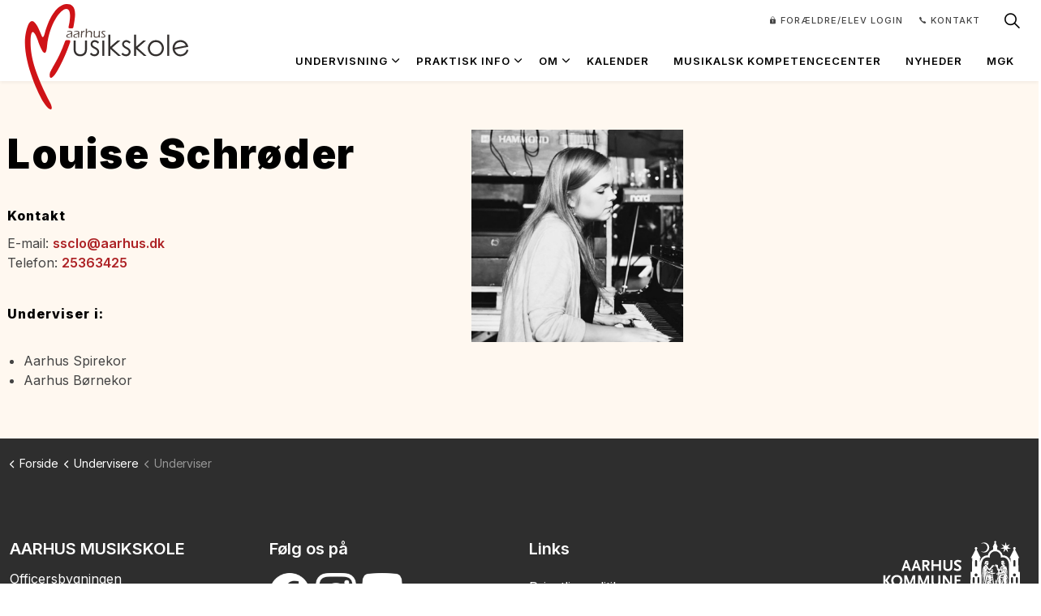

--- FILE ---
content_type: text/html; charset=utf-8
request_url: https://www.aarhusmusikskole.dk/undervisere/underviser/?spwiteacherid=2682
body_size: 5223
content:
<!DOCTYPE html>
<html dir="ltr" lang="da" class="no-js usn">
<head>
    
    <!-- Google Fonts -->
<link rel="dns-prefetch" href="//fonts.googleapis.com">
<link rel="dns-prefetch" href="//fonts.gstatic.com">
    
<link rel="dns-prefetch" href="https://siteimproveanalytics.com">
<script id="CookieConsent" src="https://policy.app.cookieinformation.com/uc.js" data-culture="DA" type="text/javascript"></script>

 
<meta name="google-site-verification" content="Mr0padcJAtmCOKa7PqYpB2eAxWAIgacXmBqG7stuk0o" /> 
<meta name="google-site-verification" content="YcYxhy9P9nIBdD9eqVtYD_AvQaXbW7SNjD65pi1MK2Q" /> <!-- youtube -->
<meta name="msvalidate.01" content="7B4D971D0D9E83937BD23FBF4DE7FB9B" />
<link rel="stylesheet" href="https://use.typekit.net/tyj4xms.css">
    <meta charset="utf-8">
    <meta name="viewport" content="width=device-width, initial-scale=1, shrink-to-fit=no, maximum-scale=2">
        <link rel="canonical" href="http://www.aarhusmusikskole.dk/undervisere/underviser/" />
    <title>Louise Schr&#xF8;der  | Aarhus Musikskole</title>
    <meta name="description" content="">
    <meta name="twitter:card" content="summary_large_image" />
    <meta property="og:type" content="website">
    <meta property="og:title" content="Louise Schr&#xF8;der  | Aarhus Musikskole" />
    <meta property="og:image" content="" />
    <meta property="og:url" content="http://www.aarhusmusikskole.dk/undervisere/underviser/" />
    <meta property="og:description" content="" />
    <meta property="og:site_name" content="Aarhus Musikskole" />
    <meta name="robots" content="noindex,nofollow">

    
    <link href="/sb/sitebuilder-ltr-css-bundle.css.v06c0cfe1530579fbefe57d3c4e3d0b4f1c6188cc" media="screen" rel="stylesheet" />
<link href="/sb/sitebuilder-css-bundle.css.v06c0cfe1530579fbefe57d3c4e3d0b4f1c6188cc" media="screen" rel="stylesheet" />
<link href="/sb/sitebuilder-css-small-header-01-sm-bundle.css.v06c0cfe1530579fbefe57d3c4e3d0b4f1c6188cc" media="screen and (min-width:0) and (max-width:1199px)" rel="stylesheet" />
<link href="/sb/sitebuilder-css-large-header-14-lg-bundle.css.v06c0cfe1530579fbefe57d3c4e3d0b4f1c6188cc" media="screen and (min-width:1200px)" rel="stylesheet" />
<link rel="stylesheet" media="screen" href="/uSkinned/css/generated/3eae89f1-2780-43f6-9550-55b79f9bb348.css?version=639008805622170000" />
<link href="/sb/sitebuilder-css-prnt-bundle.css.v06c0cfe1530579fbefe57d3c4e3d0b4f1c6188cc" media="print" rel="stylesheet" />


            <link rel="icon" type="image/png" href="/media/3kibq0rd/favicon.png?width=32&amp;height=32">
        <link rel="apple-touch-icon" sizes="57x57" type="image/png" href="/media/3kibq0rd/favicon.png?width=57&amp;height=57">
        <link rel="apple-touch-icon" sizes="60x60" type="image/png" href="/media/3kibq0rd/favicon.png?width=60&amp;height=60">
        <link rel="apple-touch-icon" sizes="72x72" type="image/png" href="/media/3kibq0rd/favicon.png?width=72&amp;height=72">
        <link rel="apple-touch-icon" sizes="76x76" type="image/png" href="/media/3kibq0rd/favicon.png?width=76&amp;height=76">
        <link rel="apple-touch-icon" sizes="114x114" type="image/png" href="/media/3kibq0rd/favicon.png?width=114&amp;height=114">
        <link rel="apple-touch-icon" sizes="120x120" type="image/png" href="/media/3kibq0rd/favicon.png?width=120&amp;height=120">
        <link rel="apple-touch-icon" sizes="144x144" type="image/png" href="/media/3kibq0rd/favicon.png?width=144&amp;height=144">
        <link rel="apple-touch-icon" sizes="152x152" type="image/png" href="/media/3kibq0rd/favicon.png?width=152&amp;height=152">
        <link rel="apple-touch-icon" sizes="180x180" type="image/png" href="/media/3kibq0rd/favicon.png?width=180&amp;height=180">
        <link rel="icon" sizes="16x16" type="image/png" href="/media/3kibq0rd/favicon.png?width=16&amp;height=16">
        <link rel="icon" sizes="32x32" type="image/png" href="/media/3kibq0rd/favicon.png?width=32&amp;height=32">
        <link rel="icon" sizes="96x96" type="image/png" href="/media/3kibq0rd/favicon.png?width=96&amp;height=96">
        <link rel="icon" sizes="192x192" type="image/png" href="/media/3kibq0rd/favicon.png?width=192&amp;height=192">
        <meta name="msapplication-square70x70logo" content="/media/3kibq0rd/favicon.png?width=70&height=70" />
        <meta name="msapplication-square150x150logo" content="/media/3kibq0rd/favicon.png?width=150&height=150" />
        <meta name="msapplication-wide310x150logo" content="/media/3kibq0rd/favicon.png?width=310&height=150" />
        <meta name="msapplication-square310x310logo" content="/media/3kibq0rd/favicon.png?width=310&height=310" />

    
    
    
</head>
<body 
    
 class="body-bg body-bg-solid header-14-lg header-01-sm hide_header-on-scroll-lg hide_header-on-scroll-sm directional-icons-chevron             secondary-navigation-underline-link-hover  content-underline-link-hover  footer-underline-link-hover     zoom_hover  blur-up-lazy-loading"

>
    
    


    <!-- Skip links -->
    <a class="skip-to-content" id="skip-to-content-link" href="#site-content">Skip to main content</a>
    <a class="skip-to-content" id="skip-to-footer-link" href="#site-footer">Skip to footer</a>
    <!--// Skip links -->

    <!-- Site -->
    <div id="site">

        <!-- Header -->
            <header id="site-header" class="header-bg header-bg-solid" tabindex="-1">


        <div class="container">

            <div class="row">

                    <div id="logo" >
        <a href="/" title="Aarhus Musikskole">
                    <img src="/media/0iponrk5/aarhus-musikskole-svg.svg" alt="Aarhus Musikskole logo, hjerte">
            <span>Aarhus Musikskole</span>
        </a>
    </div>



                    <!-- Expand -->
                    <button id="burgerNavStyle" class="expand-header expand-3-bars expand-uneven-lines expand-active-cross" type="button" aria-expanded="false" aria-label="Expand header">
                        <span>Menu</span>
                    </button>
                    <!--// Expand -->

                <!-- Main navigation -->
                        <nav aria-label="Main" class="main nav-dropdown navigation-dropdown-bg navigation-dropdown-bg-solid">
            <ul >
                        <li  class="has-child ">
                            <span>
                                <a href="/undervisningstilbud/"   >Undervisning</a>
                            </span>

                                <button class="expand-subpages" type="button" aria-expanded="false" aria-label="Expand sub pages Undervisning">
                                    <span aria-hidden="true">Expand sub pages Undervisning</span>
                                </button>
            <ul >
                        <li  class="no-child ">
                            <span>
                                <a href="/undervisningstilbud/"   >Undervisningstilbud</a>
                            </span>

                        </li>
                        <li  class="no-child ">
                            <span>
                                <a href="/undervisningstilbud/undervisningssteder/"   >Undervisningssteder</a>
                            </span>

                        </li>
                        <li  class="no-child ">
                            <span>
                                <a href="/undervisningstilbud/alle-tilbud/"   >Søg på alder og område</a>
                            </span>

                        </li>
                        <li  class="no-child ">
                            <span>
                                <a href="/undervisere/"   >Undervisere</a>
                            </span>

                        </li>
                        <li  class="no-child ">
                            <span>
                                <a href="/undervisningstilbud/workshops/"   >Workshops</a>
                            </span>

                        </li>
                        <li  class="no-child ">
                            <span>
                                <a href="/undervisningstilbud/folkeskole-og-daginstitution/"   >Folkeskole og daginstitution</a>
                            </span>

                        </li>
                        <li  class="no-child ">
                            <span>
                                <a href="/mta/"   >MTA - Musiktalent Aarhus</a>
                            </span>

                        </li>
            </ul>
                        </li>
                        <li  class="has-child ">
                            <span>
                                <a href="/praktisk-info/"   >Praktisk info</a>
                            </span>

                                <button class="expand-subpages" type="button" aria-expanded="false" aria-label="Expand sub pages Praktisk info">
                                    <span aria-hidden="true">Expand sub pages Praktisk info</span>
                                </button>
            <ul >
                        <li  class="no-child ">
                            <span>
                                <a href="/praktisk-info/priser/"   >Priser</a>
                            </span>

                        </li>
                        <li  class="no-child ">
                            <span>
                                <a href="/praktisk-info/regler/"   >Regler</a>
                            </span>

                        </li>
                        <li  class="no-child ">
                            <span>
                                <a href="/praktisk-info/ferieplan/"   >Ferieplan</a>
                            </span>

                        </li>
                        <li  class="no-child ">
                            <span>
                                <a href="/praktisk-info/instrumentlaan/"   >Instrumentlån</a>
                            </span>

                        </li>
                        <li  class="no-child ">
                            <span>
                                <a href="/praktisk-info/orlov/"   >Orlov</a>
                            </span>

                        </li>
            </ul>
                        </li>
                        <li  class="has-child ">
                            <span>
                                <a href="/om/"   >Om</a>
                            </span>

                                <button class="expand-subpages" type="button" aria-expanded="false" aria-label="Expand sub pages Om">
                                    <span aria-hidden="true">Expand sub pages Om</span>
                                </button>
            <ul >
                        <li  class="no-child ">
                            <span>
                                <a href="/om/grundfortaelling/"   >Grundfortælling</a>
                            </span>

                        </li>
                        <li  class="no-child ">
                            <span>
                                <a href="/om/musiksyd/"   >MusikSyd</a>
                            </span>

                        </li>
                        <li  class="no-child ">
                            <span>
                                <a href="/om/ledige-stillinger/"   >Ledige Stillinger</a>
                            </span>

                        </li>
            </ul>
                        </li>
                        <li  class="no-child ">
                            <span>
                                <a href="/kalender/"   >Kalender</a>
                            </span>

                        </li>
                        <li  class="no-child ">
                            <span>
                                <a href="/innovation/"   >Musikalsk kompetencecenter</a>
                            </span>

                        </li>
                        <li  class="no-child ">
                            <span>
                                <a href="/nyheder/"   >Nyheder</a>
                            </span>

                        </li>
                        <li  class="no-child ">
                            <span>
                                <a href="/mgk/"   >MGK</a>
                            </span>

                        </li>
            </ul>
        </nav>



                <!--// Main navigation -->
                <!-- Secondary navigation -->
                        <nav aria-label="Secondary" class="secondary nav-dropdown navigation-dropdown-bg navigation-dropdown-bg-solid">
            <ul>
                            <li><span><a href="https://aarh.speedadmin.dk/"  target="_blank" rel="noreferrer noopener"  title="Link will open in a new window/tab" ><i class="icon usn_ion-ios-lock before"></i>forældre/elev login<i class="icon usn_ion-md-open after"></i></a></span></li>
                            <li><span><a href="/kontakt/"   ><i class="icon usn_ion-ios-call before"></i>Kontakt</a></span></li>

            </ul>
        </nav>

                <!--// Secondary navigation -->
                <!-- CTA Links -->
                
                <!--// CTA Links -->
                <!-- Site search -->
                    <div class="form site-search-form site-search" aria-label="S&#xF8;g p&#xE5; siden">
            <form role="search" action="/soeg/" method="get" name="searchForm">
                <fieldset>
                    <div class="form-group">
                        <input type="text" class="form-control" name="search_field" aria-label="S&#xF8;g" placeholder="S&#xF8;g" value="" maxlength="256">
                    </div>
                    <button type="submit" role="button" aria-label="S&#xF8;g" class="btn base-btn-bg base-btn-bg-solid base-btn-bg-hover-solid base-btn-text base-btn-borders btn-search">
                        <span></span>
                        <i aria-hidden="true" class="icon usn_ion-ios-search"></i>
                    </button>
                </fieldset>
            </form>
            <button class="expand-search" data-bs-toggle="collapse" type="button" aria-expanded="false" aria-label="Expand site search">
                <em>Expand Search</em>
                <i aria-hidden="true" class="icon usn_ion-ios-search search-icon"></i>
                <i aria-hidden="true" class="icon usn_ion-md-close close-icon"></i>
            </button>
        </div>

                <!--// Site search -->

            </div>

        </div>
    </header>


        <!--// Header -->
        <!-- Content -->
        <main id="site-content" tabindex="-1">

            
            








    <section class="content component usn_cmp_gridlayout base-bg base-bg-solid  " >  

        <div class="component-inner">
                    <div class="container">



                <div class="" data-os-animation="fadeIn" data-os-animation-delay="0s" data-os-animation-duration="1,2s">

        
    <div class="umb-grid">
                <div class="grid-section">
        <div >
            <div class="container">
            <div class="row clearfix">
                    <div class="col-md-8 column">
                        <div >



        



<div class="usn_cmp_splitcomponent base-bg base-bg-solid  ">

    <div class=" row justify-content-between align-items-center">

        <div class="item item_block usn_cmp_text align-self-start col-xl-8 col-md-8 order-md-1 order-1 col-12   " data-os-animation="fadeIn" data-os-animation-delay="0s" data-os-animation-duration="1.2s">
            <div class="info text-left">
                <h1 class="heading  base-heading" data-os-animation="fadeIn" data-os-animation-delay="0s" data-os-animation-duration="1.2s">Louise Schr&#xF8;der </h1>
                <div class="text base-text " data-os-animation="fadeIn" data-os-animation-delay="0s">
                    
                    <br />
                    <p class="heading sm base-heading " data-os-animation="fadeIn" data-os-animation-delay="0s" data-os-animation-duration="1.2s">Kontakt</p>
                    <p>
	                    E-mail: <a href="mailto:ssclo@aarhus.dk" title="Send en e-mail til Louise Schr&#xF8;der ">ssclo@aarhus.dk</a><br />
	                    Telefon: <a href="tel:25363425" title="Ring til Louise Schr&#xF8;der ">25363425</a>
                    </p>
                    
                    
						<br />
						<p class="heading sm base-heading " data-os-animation="fadeIn" data-os-animation-delay="0s" data-os-animation-duration="1.2s">Underviser i:</p>
<div><br></div><ul><li>Aarhus Spirekor</li><li>Aarhus Børnekor</li></ul>                </div>
            </div>
        </div>

        <div class="item item_block usn_cmp_gallery align-self-start col-xl-4 col-md-4 order-md-2 order-2 col-12 " data-os-animation="fadeIn" data-os-animation-delay="0s" data-os-animation-duration="1.2s">
            <div class="component-main row  listing  listing_basic-grid listing_gallery">
                <div class="item  items-1 col-12  " data-os-animation="fadeIn" data-os-animation-delay="0s" data-os-animation-duration="1.2s">
                    
        <div class="image ">
            <picture>
                    <source type="image/webp" data-srcset="/speedware/Teacher/2682/Images/-1771634688-profileimage.jpeg?width=800&amp;height=800&format=webp 1x, /speedware/Teacher/2682/Images/-1771634688-profileimage.jpeg?width=1600&amp;height=1600&format=webp 2x" width="800" height="800">
                <img class="lazyload " src="/speedware/Teacher/2682/Images/-1771634688-profileimage.jpeg?width=160&amp;height=160" width="1600" height="1600" data-srcset="/speedware/Teacher/2682/Images/-1771634688-profileimage.jpeg?width=800&amp;height=800 1x, /speedware/Teacher/2682/Images/-1771634688-profileimage.jpeg?width=1600&amp;height=1600 2x" alt="Louise Schr&#xF8;der " title="Louise Schr&#xF8;der " />
            </picture>
        </div>

                </div>
            </div>
        </div>

    </div>

</div>





    
                        </div>
                    </div>
                    <div class="col-md-4 column">
                        <div >
                        </div>
                    </div>
            </div>
            </div>
        </div>
                </div>
    </div>



    </div>




                    </div>
        </div>
    </section>















            

        </main>
        <!--// Content -->
        <!-- Footer -->
                    <footer id="site-footer" class="footer-bg footer-bg-solid" tabindex="-1">

                <!-- Breadcrumb -->
                        <section class="breadcrumb-trail">
            <div class="container">
                <nav aria-label="Breadcrumb">
                    <ol class="breadcrumb" itemscope itemtype="https://schema.org/BreadcrumbList">
                            <li class="breadcrumb-item" itemprop="itemListElement" itemscope itemtype="https://schema.org/ListItem"><a href="/" itemtype="https://schema.org/Thing" itemprop="item"><span itemprop="name"><i class="icon before"></i>Forside</span></a><meta itemprop="position" content="1" /></li>
                            <li class="breadcrumb-item" itemprop="itemListElement" itemscope itemtype="https://schema.org/ListItem"><a href="/undervisere/" itemtype="https://schema.org/Thing" itemprop="item"><span itemprop="name"><i class="icon before"></i>Undervisere</span></a><meta itemprop="position" content="2" /></li>

                            <li itemprop="itemListElement" itemscope itemtype="https://schema.org/ListItem" class="breadcrumb-item active" aria-current="page"><span itemprop="name"><i class="icon before"></i>Underviser</span><meta itemprop="position" content="3" /></li>
                    </ol>
                </nav>
            </div>
        </section>

                <!--// Breadcrumb -->

                <div class="container">

                        <!-- Row -->
                        <div class="row listing">

    <div class="item  footer-item   col-lg-3 col-md-6 col-12 col  item_text-below usn_pod_textimage text-left  " data-os-animation="fadeInUp" data-os-animation-delay="0s" data-os-animation-duration="1,2s" >
            <div class="inner   ">
                    <div class="info ">

                        <p class="heading  footer-heading " >AARHUS MUSIKSKOLE</p>

                            <div class="text footer-text">
                                <p>Officersbygningen</p>
<address>
<p>Vester Allé 3<br />8000 Aarhus C</p>
</address>
<p>Tlf. 89 40 99 21</p>
<p>musikskolen@aarhus.dk</p>
                            </div>

                    </div>
            </div>
    </div>
                                        <div class="item footer-item usn_pod_sociallinks   col-lg-3 col-md-6 col-12 col ">
                                                <div class="inner">
                                                    <p class="heading  footer-heading "  data-os-animation="fadeIn" data-os-animation-delay="0s" data-os-animation-duration="1,2s" >Følg os på</p>        <nav class="social " data-os-animation="fadeIn" data-os-animation-delay="0s" data-os-animation-duration="1,2s" aria-label="Social links">

            <ul>
                        <li>
                            <span>
                                <a href="https://www.facebook.com/AarhusMusikskole/"  target="_blank" rel="noreferrer noopener"  title="Link will open in a new window/tab" >
                                                <picture>
                                                    <source type="image/webp" data-srcset="/media/fzwdxc3i/facebook.png?format=webp&height=80&quality=75 1x, /media/fzwdxc3i/facebook.png?format=webp&height=160&quality=75 2x">
                                                    <img class="lazyload" src="/media/fzwdxc3i/facebook.png?format=webp&height=16&quality=75" data-srcset="/media/fzwdxc3i/facebook.png?format=webp&height=80&quality=75 1x, /media/fzwdxc3i/facebook.png?format=webp&height=160&quality=75 2x" alt="">
                                                </picture>
                                        <span class="visually-hidden">https://www.facebook.com/AarhusMusikskole/</span>
                                </a>
                            </span>
                        </li>
                        <li>
                            <span>
                                <a href="https://www.instagram.com/aarhus_musikskole/"  target="_blank" rel="noreferrer noopener"  title="Link will open in a new window/tab" >
                                                <picture>
                                                    <source type="image/webp" data-srcset="/media/tjxaimv2/instagram.png?format=webp&height=80&quality=75 1x, /media/tjxaimv2/instagram.png?format=webp&height=160&quality=75 2x">
                                                    <img class="lazyload" src="/media/tjxaimv2/instagram.png?format=webp&height=16&quality=75" data-srcset="/media/tjxaimv2/instagram.png?format=webp&height=80&quality=75 1x, /media/tjxaimv2/instagram.png?format=webp&height=160&quality=75 2x" alt="">
                                                </picture>
                                        <span class="visually-hidden">https://www.instagram.com/aarhus_musikskole/</span>
                                </a>
                            </span>
                        </li>
                        <li>
                            <span>
                                <a href="https://www.youtube.com/aarhusmusikskoledk"  target="_blank" rel="noreferrer noopener"  title="Link will open in a new window/tab" >
                                                <picture>
                                                    <source type="image/webp" data-srcset="/media/phndhwfa/youtube.png?format=webp&height=80&quality=75 1x, /media/phndhwfa/youtube.png?format=webp&height=160&quality=75 2x">
                                                    <img class="lazyload" src="/media/phndhwfa/youtube.png?format=webp&height=16&quality=75" data-srcset="/media/phndhwfa/youtube.png?format=webp&height=80&quality=75 1x, /media/phndhwfa/youtube.png?format=webp&height=160&quality=75 2x" alt="">
                                                </picture>
                                        <span class="visually-hidden">https://www.youtube.com/aarhusmusikskoledk</span>
                                </a>
                            </span>
                        </li>
            </ul>
        </nav>

                                                </div>
                                        </div>
                                        <div class="item footer-item usn_pod_links   col-lg-4 col-md-6 col-12 col ">
                                                <div class="inner">
                                                    <p class="heading  footer-heading "  data-os-animation="fadeIn" data-os-animation-delay="0s" data-os-animation-duration="1,2s" >Links</p>        <div class="component-main row listing listing_links listing_links-mini " data-os-animation="fadeIn" data-os-animation-delay="0s" data-os-animation-duration="1,2s">

                            <!-- Item -->
                            <div class="item items-1 item_links col-12  " data-os-animation="fadeIn" data-os-animation-delay="0s" data-os-animation-duration="1,2s" >
                                <a href="/privatlivspolitik/"   >

Privatlivspolitik<i class="icon usn_ion-md-link footer-highlight after"></i>
                                </a>
                            </div>
                            <!--// Item -->
                            <!-- Item -->
                            <div class="item items-1 item_links col-12  " data-os-animation="fadeIn" data-os-animation-delay="0s" data-os-animation-duration="1,2s" >
                                <a href="https://www.was.digst.dk/aarhusmusikskole-dk"   title="Link will open in a new window/tab"  target="_blank" rel="noreferrer noopener">

Tilgængelighedserklæring<i class="icon usn_ion-md-open footer-highlight after"></i>
                                </a>
                            </div>
                            <!--// Item -->
                            <!-- Item -->
                            <div class="item items-1 item_links col-12  " data-os-animation="fadeIn" data-os-animation-delay="0s" data-os-animation-duration="1,2s" >
                                <a href="/nyhedsbrev/"  rel="nofollow "  >

Nyhedsbrev<i class="icon usn_ion-md-link footer-highlight after"></i>
                                </a>
                            </div>
                            <!--// Item -->
        </div>

                                                </div>
                                        </div>
    <div class="item  footer-item   col-lg-2 col-md-4 col-12 col  item_text-below usn_pod_textimage text-left ak-logo-footer " data-os-animation="fadeIn" data-os-animation-delay="0s" data-os-animation-duration="1,2s" >
            <div class="inner  ">
                    <a href="https://aarhus.dk/"   >
                    <div class="image   image-opacity-100 image_hover-opacity-40" >
                                    <img src="/media/fxkhcfwk/kommune_logo_svg.svg" alt="Aarhus Kommune logo">

                    </div>
                </a>
            </div>
    </div>
                                        <div class="item footer-item usn_pod_image   col-lg-3 col-md-6 col-12 col ">
                                                <div class="inner">
                                                        <div class="item footer-item     col-12 col  usn_pod_image text-left  " data-os-animation="fadeIn" data-os-animation-delay="0s" data-os-animation-duration="1,2s" >

        

            <div class="image  image-opacity-100 image_hover-opacity-40" >
                    <a href="/media/kfqnh4v0/70322_kulturogborgerservice_logo_tolinjer-afsender-negativ.png"      aria-label="Open image" aria-haspopup="dialog" role="button" data-toggle="lightbox" data-type="image" data-gallery="galleryname_3347376e-d632-4fe7-a6b6-b2dfd45c6819" >

                            <picture>
                <source type="image/webp" data-srcset="/media/kfqnh4v0/70322_kulturogborgerservice_logo_tolinjer-afsender-negativ.png?width=3543&amp;height=1831&amp;quality=75&format=webp 1x, /media/kfqnh4v0/70322_kulturogborgerservice_logo_tolinjer-afsender-negativ.png?width=7087&amp;height=3663&amp;quality=75&format=webp 2x" width="3543" height="1831">
                <img class="lazyload" src="/media/kfqnh4v0/70322_kulturogborgerservice_logo_tolinjer-afsender-negativ.png?width=708&amp;height=366&amp;quality=75&format=webp" data-src="/media/kfqnh4v0/70322_kulturogborgerservice_logo_tolinjer-afsender-negativ.png?width=3543&amp;height=1831&amp;quality=75&format=webp" width="3543" height="1831" alt="vi bev&#xE6;ger Aarhus">
            </picture>


                </a>
            </div>

    </div>

                                                </div>
                                        </div>

                        </div>
                        <!--// Row -->
                    <!-- Row -->
                    <div class="row">

                        <div class="col">
                            <nav aria-label="Footer" class="footer-navigation">
                                <ul>
                                    <li><div>&copy; 2026 Aarhus Musikskole</div></li>
                                    
                                </ul>
                            </nav>
                        </div>

                    </div>
                    <!--// Row -->
                            <!-- Back to top -->
        <div class="usn_back-to-top position-right">
            <button id="back-to-top-link" aria-label="Back to top" class="btn base-btn-bg base-btn-bg base-btn-bg-solid base-btn-bg-hover-solid base-btn-text base-btn-borders btn-back-to-top">
                <span></span>
                <i aria-hidden="true" class="icon"></i><span aria-hidden="true" class="d-none">Back to top</span>
            </button>
        </div>
        <!--// Back to top -->


                </div>
            </footer>

        <!--// Footer -->

    </div>
    <!--// Site -->

    
    
<script src="/sb/sitebuilder-js-bundle.js.v06c0cfe1530579fbefe57d3c4e3d0b4f1c6188cc" type="text/javascript"></script>

    <script type="text/javascript" src="/uSkinned/scripts/generated/3eae89f1-2780-43f6-9550-55b79f9bb348.js?version=639008805622170000"></script>


    <script type="text/javascript">
    window.addEventListener('CookieInformationConsentGiven', function (event) {
        if (CookieInformation.getConsentGivenFor('cookie_cat_statistic')) {
            /*<![CDATA[*/
            (function () {
                var sz = document.createElement('script');
                sz.type = 'text/javascript';
                sz.async = true;
                sz.src = '//siteimproveanalytics.com/js/siteanalyze_2240844.js';
                var s = document.getElementsByTagName('script')[0];
                s.parentNode.insertBefore(sz, s);
            })();
            /*]]>*/
        }
    }, false);
</script>

    
    

    

    


    
</body>
</html>

--- FILE ---
content_type: image/svg+xml
request_url: https://www.aarhusmusikskole.dk/media/fxkhcfwk/kommune_logo_svg.svg
body_size: 42207
content:
<?xml version="1.0" encoding="UTF-8" standalone="no"?><!DOCTYPE svg PUBLIC "-//W3C//DTD SVG 1.1//EN" "http://www.w3.org/Graphics/SVG/1.1/DTD/svg11.dtd"><svg width="100%" height="100%" viewBox="0 0 152 78" version="1.1" xmlns="http://www.w3.org/2000/svg" xmlns:xlink="http://www.w3.org/1999/xlink" xml:space="preserve" xmlns:serif="http://www.serif.com/" style="fill-rule:evenodd;clip-rule:evenodd;stroke-linejoin:round;stroke-miterlimit:2;"><g><path d="M110.071,47.843c-0.018,-0.041 -0.042,-0.076 -0.062,-0.107c-0.025,-0.034 -0.053,-0.065 -0.088,-0.096c-0,0 -0.248,0.109 -0.351,0.258c-0.202,0.285 0.201,0.92 0.201,0.92c-0.337,-0.112 -0.546,-0.395 -0.555,-0.588c-0.008,-0.26 0.236,-0.842 0.236,-0.842c0.076,-0.232 0.156,-0.564 0.236,-0.908c0.08,-0.336 0.155,-0.682 0.268,-1.086c0.229,-0.793 0.563,-1.688 0.752,-2.486c0.143,-0.588 0.25,-1.106 0.285,-1.456c0.086,-0.857 0.19,-2.468 0.248,-3.527c0.033,-0.566 0.023,-0.424 0.023,-0.471c-0,-0.136 0.079,-1.569 0.761,-2.167c0.451,-0.391 0.874,-0.325 1.392,-0.572c-0,0 -0.74,-0.303 -1.651,-0.1c-0,0 -1.574,1.236 -2.322,6.751c0,0 -0.919,5.133 -0.949,5.657c-0.014,0.271 0.242,1.57 0.242,1.57c-0,0 0.799,0.346 0.967,0.313c0.104,-0.038 0.244,-0.045 0.481,-0.11c0.234,-0.068 0.379,-0.084 0.783,0.049c-0.959,-0.43 -0.768,-0.762 -0.897,-1.002Z" style="fill:#fff;fill-rule:nonzero;"/><path d="M116.762,29.424l0.947,0.035c0.282,0.01 0.453,-0.074 0.437,-0.26c-0.014,-0.15 -0.415,-0.228 -0.415,-0.228l-0.687,0.106c-0,0 -0.081,0.292 -0.282,0.347Z" style="fill:#fff;fill-rule:nonzero;"/><path d="M125.715,34.427c-0,-0.077 -0.14,-1.243 -0.14,-2.133c-0.004,-0.456 -0.011,-0.837 -0.014,-0.964c-0.013,-0.269 -0.281,-0.145 -0.333,-0.042c-0.132,0.243 -0.19,0.191 -0.19,0.191c0,0 -0.082,-0.015 -0.098,0.22c-0.035,-0.171 -0.054,-0.157 -0.105,-0.208c-0.194,-0.185 -0.301,0.462 -0.301,0.462c-0,0 -0.017,0.133 -0.027,0.455c-0.002,0.068 -0.006,0.151 -0.006,0.236c-0,0.33 0.029,0.94 0.231,1.389c0.039,0.075 0.084,0.101 0.144,0.107c-0,0 -0.064,0.456 0.08,0.678c0.269,0.416 0.414,0.32 0.414,0.32c0.481,-0.397 0.348,-0.545 0.345,-0.711Z" style="fill:#fff;fill-rule:nonzero;"/><path d="M114.466,33.336c0,0.242 0.088,0.466 0.23,0.655c-0.242,0.224 -0.521,0.528 -0.574,0.597c-0.104,0.136 -0.318,0.196 -0.318,0.196c0,0 -0.229,1.385 0.289,1.2c0,0 0.082,-0.332 0.361,-0.271c0.467,0.101 0.592,-0.076 0.781,-0.221c0.126,-0.096 0.503,-0.018 0.503,-0.018c0.294,-0.064 0.642,0.08 0.701,-0.187c-0.001,-0.037 -0.01,-0.067 -0.01,-0.067c-0.235,-0.195 -0.902,-0.101 -0.902,-0.101c0,0 0.103,-0.041 0.245,-0.061c0.048,-0.009 0.141,0.002 0.149,-0.076c-0,0 0.058,0.002 0.363,0.094c0.246,0.078 0.262,-0.045 0.278,-0.094c-0.006,-0.093 -0.076,-0.158 -0.076,-0.158c0,0 -0.323,-0.133 -0.477,-0.161c-0.152,-0.023 -0.574,0.033 -0.574,0.033c-0,0 0.015,-0.017 0.26,-0.069c0.089,-0.019 0.177,-0.019 0.169,-0.095c-0,0 0.176,0.016 0.412,0.131c0.162,0.08 0.243,0.078 0.287,0.052c0.016,-0.026 0.055,-0.059 0.061,-0.084l0,-0.055c-0.02,-0.136 -0.146,-0.19 -0.146,-0.19c-0,0 -0.503,-0.179 -0.639,-0.192c-0.135,-0.019 -0.574,0.092 -0.574,0.092c0.111,-0.079 0.234,-0.088 0.376,-0.114c0.198,-0.038 0.172,-0.145 0.172,-0.145c0,0 0.042,0.062 0.44,0.179c0.109,0.035 0.393,0.18 0.31,-0.08c-0.021,-0.034 -0.072,-0.093 -0.125,-0.138c0.126,-0.177 0.207,-0.393 0.211,-0.629c0.012,-0.613 -0.472,-1.122 -1.076,-1.135c-0.074,0 -0.144,0.027 -0.219,0.041c-0,0 0.002,0 0.002,-0.003c-0.285,0.403 -0.636,0.78 -0.89,1.074Zm0.703,-0.407c0.107,-0.103 0.246,-0.16 0.395,-0.158c0.308,0.007 0.552,0.265 0.547,0.576c-0.003,0.182 -0.094,0.334 -0.227,0.435c-0.055,-0.018 -0.1,-0.027 -0.112,-0.036c-0.049,-0.029 -0.333,-0.01 -0.597,-0.003c-0.006,-0.006 -0.014,-0.01 -0.021,-0.016c-0.102,-0.109 -0.157,-0.252 -0.155,-0.401c0.006,-0.151 0.062,-0.294 0.17,-0.397Z" style="fill:#fff;fill-rule:nonzero;"/><path d="M115.215,48.05c-0.544,-0.396 -1.986,0.281 -1.986,0.281c-0,0 -0.262,0.608 0.27,0.598c0.289,-0.006 0.785,0.025 1.178,-0.061c0.314,-0.064 0.798,0.059 1.214,0.065c0.625,-0.172 -0.676,-0.883 -0.676,-0.883Z" style="fill:#fff;fill-rule:nonzero;"/><path d="M106.75,44.888c-0.117,0.689 -0.378,1.891 -0.419,2.324c-0.038,0.434 -0.053,1.203 -0.053,1.203c0.163,0.098 0.367,0.172 0.441,0.211l0.806,-6.584c0,0 -0.656,2.158 -0.775,2.846Z" style="fill:#fff;fill-rule:nonzero;"/><path d="M117.069,28.982l0.662,-0.011c0.473,0.033 0.616,-0.167 0.438,-0.36c-0.093,-0.102 -0.766,-0.095 -0.766,-0.095l-0.445,0.155c0,0 0.225,0.048 0.111,0.311Z" style="fill:#fff;fill-rule:nonzero;"/><path d="M142.015,35.097l-0.239,-13.857l0.975,0l-4.209,-8.343c0.42,-0.211 0.711,-0.648 0.711,-1.151c0,-0.709 -0.58,-1.289 -1.291,-1.289c-0.711,0 -1.289,0.58 -1.289,1.289c0,0.503 0.289,0.94 0.707,1.151l-4.207,8.343l0.974,0l-0.07,4.056l-0.255,-0.976c-0.842,-3.269 -3.807,-5.682 -7.334,-5.682c-0.063,0 -0.128,0.002 -0.186,0.005c-0.584,-2.759 -2.672,-4.967 -5.36,-5.722l0,-2.723l0.405,0l-1.99,-3.937c0.331,-0.168 0.556,-0.507 0.556,-0.897c0,-0.557 -0.451,-1.008 -1.007,-1.008c-0.555,0 -1.007,0.451 -1.007,1.008c0,0.39 0.223,0.729 0.553,0.897l-1.988,3.937l0.406,0l0,2.723c-2.687,0.755 -4.773,2.963 -5.359,5.722c-0.062,-0.003 -0.125,-0.005 -0.188,-0.005c-3.527,0 -6.488,2.413 -7.334,5.682l-0.256,0.976l-0.07,-4.056l0.972,0l-4.204,-8.343c0.419,-0.211 0.706,-0.648 0.706,-1.151c0,-0.709 -0.574,-1.289 -1.289,-1.289c-0.711,0 -1.286,0.58 -1.286,1.289c-0,0.503 0.287,0.94 0.707,1.151l-4.209,8.343l0.976,0l-0.239,13.857l-1.287,0l-0.258,13.861l11.184,0l-0.239,-13.861l-0,-6.31c-0,-1.002 0.261,-2.51 0.542,-3.506c0.096,-0.332 0.197,-0.654 0.304,-0.961c0.78,-2.167 2.851,-3.715 5.28,-3.715c0.721,0 1.41,0.138 2.04,0.381c-0.032,-0.251 -0.053,-0.506 -0.053,-0.769c-0,-3.098 2.494,-5.614 5.596,-5.614c3.099,0 5.595,2.516 5.595,5.614c-0,0.263 -0.018,0.518 -0.053,0.769c0.631,-0.243 1.319,-0.381 2.04,-0.381c2.431,0 4.501,1.548 5.279,3.715c0.111,0.307 0.21,0.629 0.304,0.961c0.284,0.996 0.543,2.504 0.543,3.506l-0,6.31l-0.238,13.861l11.182,0l-0.256,-13.861l-1.287,0Zm-43.134,-10.731l0.002,0l0,-0.151c0.037,-0.505 0.455,-0.902 0.965,-0.902c0.27,0 0.509,0.108 0.685,0.285c0.16,0.162 0.264,0.374 0.281,0.617l0.005,0l0,5.47l-1.938,0l-0,-5.319Zm-0.45,21.928l-1.936,0l0,-5.066c0,-0.026 0,-0.051 0.004,-0.072c0.037,-0.502 0.455,-0.899 0.964,-0.899c0.508,0 0.924,0.397 0.963,0.899c0,0.021 0.005,0.046 0.005,0.072l-0,5.066Zm1.417,-6.689c-0.805,0 -1.461,-0.653 -1.461,-1.459c0,-0.805 0.656,-1.459 1.461,-1.459c0.808,0 1.459,0.654 1.459,1.459c-0,0.806 -0.651,1.459 -1.459,1.459Zm3.362,6.689l-1.933,0l0,-5.066c0,-0.026 0,-0.051 0.002,-0.072c0.038,-0.502 0.457,-0.899 0.966,-0.899c0.509,0 0.925,0.397 0.963,0.899c0.002,0.021 0.002,0.046 0.002,0.072l-0,5.066Zm33.784,-22.079l0.002,0c0.019,-0.243 0.123,-0.455 0.28,-0.617c0.175,-0.177 0.419,-0.285 0.686,-0.285c0.513,0 0.932,0.397 0.967,0.902l0,0.151l0.002,0l-0,5.319l-1.937,0l0,-5.47Zm-0.459,22.079l-1.936,0l-0,-5.066c-0,-0.026 0.003,-0.051 0.005,-0.072c0.039,-0.502 0.453,-0.899 0.961,-0.899c0.511,0 0.928,0.397 0.969,0.899c-0,0.021 0.001,0.046 0.001,0.072l0,5.066Zm1.427,-6.689c-0.805,0 -1.461,-0.653 -1.461,-1.459c0,-0.805 0.656,-1.459 1.461,-1.459c0.807,0 1.461,0.654 1.461,1.459c0,0.806 -0.654,1.459 -1.461,1.459Zm3.356,6.689l-1.94,0l0,-5.066c0,-0.026 0.004,-0.051 0.004,-0.072c0.041,-0.502 0.457,-0.899 0.968,-0.899c0.508,0 0.924,0.397 0.964,0.899c0.001,0.021 0.004,0.046 0.004,0.072l-0,5.066Z" style="fill:#fff;fill-rule:nonzero;"/><path d="M120.899,31.604c0.088,0.006 0.217,-0.009 0.336,-0.057c0.2,-0.088 0.485,-0.342 0.606,-0.604c0.047,-0.279 -0.145,-0.489 -0.272,-0.546c-0.101,-0.045 -0.165,-0.039 -0.271,-0.004c-0.103,0.033 -0.33,0.152 -0.33,0.152c0.073,-0.072 0.039,-0.22 0.039,-0.22c0.17,0.117 0.879,-0.196 0.74,-1.014c-0.027,-0.17 -0.053,-0.214 -0.051,-0.304c0.004,-0.138 0.022,-0.248 -0,-0.351c-0.026,-0.147 0.054,-0.419 0.037,-0.552c-0.013,-0.135 -0.218,-0.102 -0.3,-0.067c-0.286,0.128 -0.295,0.589 -0.327,0.734c0,0 -0.041,-0.01 -0.089,-0.035c-0.065,-0.025 -0.073,-0.074 -0.145,-0.143c-0.036,-0.032 -0.172,-0.196 -0.228,-0.275c-0.059,-0.077 -0.465,-0.523 -0.646,-0.69c-0.175,-0.158 -0.293,-0.011 -0.302,0.103c-0.013,0.129 0.334,0.616 0.334,0.616c0.283,0.381 0.364,0.414 0.364,0.414l-0.077,0.059c0,0 0.034,-0.045 -0.362,-0.473c-0.048,-0.049 -0.411,-0.56 -0.554,-0.705c-0.148,-0.155 -0.304,0.002 -0.331,0.057c-0.091,0.193 0.5,0.898 0.5,0.898c0.253,0.364 0.465,0.5 0.465,0.5l-0.086,0.075c0.051,-0.044 -0.456,-0.575 -0.456,-0.575c-0.207,-0.214 -0.371,-0.485 -0.527,-0.604c-0.205,-0.147 -0.274,0.191 -0.168,0.34c0.039,0.052 0.112,0.195 0.256,0.394c0.136,0.18 0.617,0.639 0.617,0.639l-0.047,0.036c-0.121,-0.154 -0.497,-0.532 -0.759,-0.713c-0.261,-0.182 -0.334,0.052 -0.268,0.18c0.059,0.121 0.341,0.461 0.407,0.538c0.069,0.077 0.58,0.447 0.615,0.5c0.06,0.094 0.2,0.289 0.232,0.33c0.061,0.083 0.244,0.344 0.355,0.433c0,0 0.221,0.146 0.357,0.08c-0.125,0.352 -0.005,0.75 0.336,0.854Z" style="fill:#fff;fill-rule:nonzero;"/><path d="M120.022,46.622c-0.055,0.307 -0.115,0.657 -0.144,0.811c-0.249,1.391 0.055,1.892 0.055,1.892c-0,0 0.461,-0.367 0.698,-1.759c0.125,-0.715 0.575,-3.272 0.987,-5.596c-0.121,-1.107 -0.187,-2.154 0.086,-2.404c0.166,-0.153 0.486,-0.408 0.398,-0.336c0.157,-0.883 0.258,-1.471 0.258,-1.471l1.285,0.482c-0.527,0.208 -0.869,0.487 -1.26,0.768c-0.761,1.182 -0.455,2.738 -0.371,3.26c0.096,0.613 -0.191,1.527 -0.191,1.527c0.133,1.471 0.377,2.332 0.377,2.332c-0,0 0.306,0.768 0.862,0.957c-0,0 -0.592,-0.092 -0.688,-0.283c0,0 -0.15,0.148 -0.209,0.299c0,0 -0.559,0.379 -0.359,0.728c-0.2,0.2 -0.21,0.235 -0.46,0.393c-0.246,0.158 -0.29,0.193 -0.713,0.365c-0.14,0.059 -0.327,0.174 -0.384,0.274c-0.02,0.076 0.039,0.089 0.057,0.062c0.081,-0.103 0.208,-0.158 0.208,-0.158c-0.178,0.096 -0.171,0.201 -0.115,0.246l0.028,0.01c0.036,0.01 0.101,0 0.173,-0.135c0.031,-0.064 0.098,-0.121 0.249,-0.172c-0.039,0.026 -0.321,0.141 -0.2,0.32c0.178,0.079 0.27,-0.156 0.307,-0.195c0.125,-0.125 0.234,-0.127 0.42,-0.174c-0.4,0.116 -0.44,0.186 -0.33,0.371c0.09,0.096 0.336,0.11 0.554,0.024c0.363,-0.004 0.893,-0.291 1.225,-0.307c0.131,-0.012 0.131,0.002 0.34,0.069c0.121,0.039 0.474,0.039 0.537,-0.081c0.223,-0.423 -0.518,-0.896 -0.65,-0.96c-0.13,-0.065 -0.448,-0.291 -0.448,-0.291c-0,0 0.426,0.24 0.784,0.359c0.263,0.103 0.435,0.135 0.491,0.141c0.499,0.064 0.745,-0.182 1.217,-0.219c1.124,-1.02 1.338,-1.543 1.69,-3.102c0.146,-0.621 0.396,-1.574 0.459,-2.312c-0.043,0.976 -0.039,1.25 -0.019,1.607c0.031,0.594 0.091,2.555 0.046,2.875c-0.046,0.32 -0.215,0.397 -0.215,0.397c-0,0 0.285,0.738 0.928,0.822c0.152,0.016 0.327,0 0.52,-0.074c-0,0 0.64,0.482 1.574,0.172c0.148,-0.051 0.304,-0.123 0.473,-0.221c0.109,-0.065 0.124,-5.1 0.068,-5.768c-0.037,-0.453 -0.08,-0.578 -0.215,-0.793c-0.17,-0.365 -0.488,-0.666 -0.488,-0.666c-0,0 -0.189,-0.115 -0.163,-0.439c0.042,-0.51 0.11,-0.465 0.28,-0.246c0.311,0.422 0.295,0.818 0.371,1.351c-0,0 0.152,0.205 0.366,0.578c0.121,0.215 0.069,0.606 0.089,0.93c0,0 0.032,4.486 0.014,4.926c0.059,-0.162 0.197,-0.33 0.197,-0.33c-0,0 0.015,-5.537 -0.137,-6.713c-0.04,-0.303 -0.183,-0.443 -0.218,-0.703c-0.106,-0.793 -0.133,-1.004 -0.336,-1.307c-0,0 0.234,0.19 0.451,0.723c0.147,0.363 0.264,0.881 0.385,1.609c0.074,0.41 0.226,1.053 0.226,1.053c0.123,-1.863 -0.24,-2.643 -0.24,-2.643c-0.116,-0.32 -0.31,-0.787 -0.508,-1.101c-0.205,-0.342 -0.414,-0.604 -0.466,-0.684c-0.788,-1.283 -0.893,-1.683 -1.69,-3.226c-0.797,-1.544 -0.6,-2.842 -0.6,-2.842c0,0 0.151,0.555 0.35,0.721c0.068,0.053 0.242,0.418 0.168,0.898c-0.025,0.141 0.02,0.598 0.428,1.422c0.498,1.002 0.935,1.779 1.228,2.142c0.271,0.336 0.416,0.293 0.416,0.293c-0.145,-1.185 -1.164,-4.998 -1.164,-4.998c-0,0 0.385,0.232 0.553,0.909c0.058,0.225 0.166,0.97 0.369,1.765c0.274,1.09 1.082,3.975 1.133,4.055c-0.293,-1.924 -0.206,-1.924 -0.393,-2.694c-0.113,-0.468 -0.065,-1.128 -0.156,-1.774c-0.139,-1.001 -0.178,-1.331 -0.191,-1.522c-0.114,-1.916 -0.715,-2.04 -0.715,-2.04c0.271,-0.727 -0.077,-0.915 -0.077,-0.915c-0.158,-0.107 -0.501,-0.223 -0.624,-0.168c-0.252,0.165 -0.19,-0.206 -0.44,-0.084c-0.156,0.077 -0.549,0.207 -0.549,0.207c0.74,-0.57 0.43,-0.743 0.43,-0.743c-0.676,0.928 -1.616,0.835 -1.616,0.835c-0.283,0.028 -0.56,0.024 -0.722,0.005c-0.115,-0.013 -0.182,0.087 -0.23,0.206c-0.016,-0.02 -0.033,-0.048 -0.057,-0.06c0.058,-0.083 0.105,-0.164 -0.047,-0.275c-0.055,-0.039 -0.092,-0.083 -0.119,-0.126c0,0 -0.123,-0.261 -0.014,-0.455c0.086,-0.144 0.209,-0.25 0.209,-0.447c-0.203,-0.013 -0.498,0.064 -0.609,0.187c-0.114,0.123 -0.19,0.225 -0.34,0.363c-0.125,0.126 -0.203,0.282 -0.27,0.539c-0.058,0.236 0.237,0.361 0.237,0.361c-0,0 -0.605,-0.08 -0.245,-0.588c-0.058,0.057 -0.293,0.147 -0.437,0.255c-0.144,0.113 -0.226,0.407 -0.314,0.563c-0.09,0.158 -0.238,0.474 -0.327,0.577c-0.088,0.101 -0.365,0.648 -0.343,0.832c0.082,-0.128 0.378,-0.259 0.378,-0.259c0.141,-0.05 0.243,-0.068 0.382,-0.05c0.142,0.017 0.142,0.05 0.388,-0.177c0.24,-0.225 0.312,-0.504 0.607,-0.697c0.186,-0.12 0.436,-0.22 0.606,-0.313c0.012,0.066 0.051,0.117 0.107,0.135c0.048,0.013 0.094,-0.002 0.135,-0.035c-0.023,0.212 -0.057,0.573 -0.064,0.916c-0.002,0.18 0,0.353 0.019,0.501c0.069,0.596 0.19,0.873 0.262,1.154c-0,0 -0.381,-0.621 -0.426,-0.952c-0,0 -0.027,2.083 0.186,2.518c-0.139,0.114 -0.266,0.219 -0.305,0.244l-0.065,0.048c-0.074,0.057 -0.241,0.178 -0.241,0.178c-0.016,0.008 -0.037,0.02 -0.059,0.037c-0.164,0.1 -0.51,0.305 -0.584,0.332c-0.084,0.042 -0.186,0.022 -0.334,0.022c-0.149,0 -0.223,0.094 -0.316,0.186c0,0 -0.397,0.074 -0.497,0.011c-0.068,-0.039 -0.31,-0.209 -0.495,-0.344c-0.089,-0.064 -0.163,-0.119 -0.2,-0.152c0.182,-0.055 0.33,-0.154 0.358,-0.3c0.013,-0.09 -0.024,-0.178 -0.079,-0.262c0.006,0 0.004,0 0.008,-0.001l-0.627,-0.348c0.458,-0.05 0.549,0.054 0.752,-0.125c0.238,-0.212 0.578,-0.511 0.873,-0.753c0.297,-0.247 0.219,-0.699 0.277,-0.996c0.036,-1.093 -1.046,-0.518 -1.046,-0.518l-0.092,0.275c-0.017,0.053 -0.176,0.094 -0.215,0.069c0.785,0.523 0.344,1.148 0.344,1.148c0,0 0.341,-0.617 -0.309,-0.807c-0.805,-0.236 -0.988,-0.947 -1.095,-1.092c-0.25,-0.33 -0.464,0.065 -0.669,0.127c-0.146,0.044 -0.202,0.057 -0.525,-0.006c-0.212,-0.023 -0.328,-0.19 -0.392,-0.303c-0.07,-0.122 -0.057,-0.324 -0.057,-0.324c-0,0 -0.229,0.219 -0.043,0.527c0.186,0.309 0.34,0.835 0.389,1.017c0.051,0.181 0.207,0.701 1.089,1.758c0,0 0.043,0.039 0.104,0.096c-0.11,0.064 -0.193,0.146 -0.213,0.252c-0.027,0.167 0.084,0.338 0.282,0.457c-0.002,0.013 -0.008,0.029 -0.009,0.041c-0.197,0.086 -0.4,0.189 -0.456,0.226c-0.164,0.11 -0.256,0.196 -0.281,0.295c-0,0.143 0.087,0.151 0.265,0.043c0.047,-0.027 0.426,-0.168 0.481,-0.191c0.093,-0.041 0.191,-0.012 0.191,-0.012c0,0 -0.717,0.317 -0.842,0.389c-0.092,0.05 -0.222,0.146 -0.207,0.306c0.015,0.076 0.101,0.107 0.174,0.076c0.074,-0.035 0.469,-0.18 0.556,-0.215c0.174,-0.064 0.137,-0.031 0.208,-0.017c0,0 -0.78,0.34 -0.839,0.375c-0.058,0.035 -0.089,0.119 -0.089,0.187c0.009,0.088 0.089,0.143 0.166,0.112c0.058,-0.02 0.414,-0.184 0.516,-0.229c0.101,-0.045 0.189,0.014 0.189,0.014c0,0 -0.674,0.297 -0.689,0.324c-0.01,0.008 -0.036,0.047 -0.026,0.074l-1.18,-0.418l-0.21,1.18l1.632,-0.02c0,0 -0.645,3.686 -1.152,6.551c0.175,0.748 0.236,1.473 -0.434,2.447Zm4.518,-3.996c-0.143,-0.605 -0.858,-1.939 -0.41,-1.976c0.191,-0.018 1.259,0.931 1.757,0.931c0.497,0 0.627,-0.23 0.719,-0.392c0.369,-0.668 0.563,-0.76 0.563,-0.76c-0.133,0.158 -0.249,0.355 -0.455,0.764c-0.172,0.347 -0.379,0.73 -0.578,1.154c-0.575,1.223 -1.825,2.881 -1.825,2.881c0.288,-0.612 0.32,-2.225 0.229,-2.602Zm2.742,-0.801c0.004,-0.203 -0.031,-0.334 -0.092,-0.349c-0.033,0.019 -0.303,0.26 -0.474,0.758c-0.155,0.492 -0.305,0.865 -0.781,2.095c-0.789,2.049 -1.382,2.389 -1.382,2.389c0.126,-0.441 -0.189,-1.004 -0.189,-1.004c0.715,-0.762 2.847,-4.687 3.166,-5.056c0.32,-0.362 0.395,-0.219 0.395,-0.219c-0.362,0.289 -0.549,0.818 -0.643,1.386Zm0.522,5.079c0.06,-0.231 0.076,-3.077 0.076,-3.077c0.09,1.069 0.457,3.532 0.457,3.532c-0.428,-0.045 -0.594,-0.229 -0.533,-0.455Zm2.388,-4.297c-0.129,-0.893 -0.145,-1.104 -0.422,-1.543c-0,0 0.618,0.601 0.667,1.724c0.046,1.118 -0.067,4.008 -0.147,4.791c0,0 -0.487,0.618 -0.828,-0.439c-0,0 0.341,0.211 0.471,-0.615c0.13,-0.832 0.39,-3.024 0.259,-3.918Zm-4.055,-12.198c0.583,0.14 0.803,0.051 1.007,0c-0.051,0.224 -0.522,0.215 -0.522,0.215c0.098,0.048 0.272,0.242 0.361,0.388c0.197,0.317 -0.272,0.139 -0.272,0.139c-0.03,-0.428 -0.574,-0.742 -0.574,-0.742Zm0.157,2.719c0.051,0.229 0.119,0.69 0.209,1.083c-0.053,0.065 -0.27,0.255 -0.463,0.419c0.441,-0.373 0.301,-1.264 0.254,-1.502Zm-4.795,3.805c0.084,0.033 0.263,0.031 0.316,0.012c0,0 0.448,-0.151 0.516,-0.17c0.166,-0.055 0.164,-0.03 0.207,-0.153c0.043,0.28 0.209,0.403 0.479,0.44c0.327,0.045 0.513,-0.209 0.755,-0.203c0,0 0.272,0.023 0.319,0.017c0.027,0.096 0.055,0.166 0.055,0.166c0.255,0.205 0.425,-0.074 0.324,-0.275c0,0 0.146,0.154 0.372,0.168c0.293,0.014 0.928,-0.156 1.239,-0.26c0.339,-0.117 0.996,-0.369 1.082,-0.58c0.066,-0.156 -0.264,-0.738 -0.389,-1.085c-0.054,-0.142 -0.072,-0.159 -0.146,-0.358c0.058,0.151 0.205,0.461 0.381,0.805c0.025,0.055 0.054,0.107 0.08,0.166c0.128,0.238 0.262,0.488 0.39,0.701c0.145,0.255 0.282,0.466 0.371,0.56c0.297,0.316 0.557,0.473 0.731,0.785c-0.278,-0.406 -0.574,-1.773 -0.731,-2.29c-0.16,-0.52 -0.681,-1.463 -0.816,-1.708c-0.135,-0.248 -0.357,-1.056 -0.389,-1.328c-0.044,-0.355 0.008,-0.795 0.008,-0.795c-0,0 0.573,1.708 0.629,1.953c0.056,0.247 0.653,2.1 0.775,2.36c0.123,0.257 0.897,2.402 1.1,2.63c0.062,0.045 0.242,0.247 0.406,0.446c0.215,0.254 0.432,0.541 0.663,0.908c-0.22,-0.297 -0.532,-0.404 -0.532,-0.404c-0.242,-0.18 -0.228,-0.287 -0.25,-0.405c-0.049,-0.277 -0.287,-0.545 -0.287,-0.545c-0.115,-0.089 -0.215,-0.214 -0.309,-0.355c-0.092,-0.145 -0.179,-0.309 -0.267,-0.467c0,0 -0.551,-0.496 -0.896,-0.664c-0.386,-0.187 -0.584,-0.295 -0.862,-0.176c-0.862,0.385 -1.758,0.426 -1.836,0.414c-0.779,-0.125 -0.297,0.243 -0.297,0.243c0.428,0.086 0.387,0.24 1.413,0.289c0.954,0.047 1.082,0.062 1.597,0.16c0.513,0.098 0.789,0.39 0.789,0.39c-0.522,-0.169 -0.892,-0.25 -1.625,-0.113c-1.129,0.201 -2.174,-0.726 -2.174,-0.726c-0.703,-0.323 -0.615,0.111 -0.517,0.216c0.148,0.164 0.273,0.243 0.273,0.243c-0.485,-0.17 -0.264,0.15 -0.264,0.15c0.327,0.168 0.547,0.357 0.547,0.357c1.324,1.219 2.266,1.422 2.842,1.327c0.082,-0.016 0.254,-0.082 0.33,-0.063c-0.214,0.088 -0.283,0.162 -0.355,0.223c-0.284,0.234 -0.961,0.353 -1.483,0.426c-0.673,0.091 -1.373,-0.069 -1.593,-0.241c-0.149,-0.121 -0.194,-0.531 0.105,-0.621c0.404,-0.121 0.502,-0.254 0.521,-0.488c0.012,-0.162 -0.367,-0.563 -0.367,-0.563c-0.611,-0.343 -0.84,-0.117 -0.84,-0.117l0.209,-1.179l-0.054,0l-0.422,-0.004c-0.157,0 -0.123,-0.006 -0.301,0.007c-0.107,0.008 -0.222,0.024 -0.34,0.004c-0.021,-0.004 -0.043,-0.011 -0.062,-0.017l-0.451,-0.002c0.011,-0.063 0.019,-0.112 0.029,-0.17c-0.094,-0.049 -0.166,-0.092 -0.166,-0.092c0,0 -0.115,0.002 -0.217,0.039c-0.121,0.043 -0.34,0.108 -0.34,0.108l-0.275,-0.096Zm6.281,2.264c-0,0 -0.615,0.408 -1.508,-0.108c-0.9,-0.514 -1.222,-0.764 -1.298,-0.826c-0,0 0.888,0.42 1.474,0.291c0.586,-0.121 0.818,-0.244 1.361,-0.238c-0,0 -0.892,0.267 -0.838,0.746c0.02,0.181 0.399,0.23 0.809,0.135Z" style="fill:#fff;fill-rule:nonzero;"/><path d="M114.032,36.263c0.009,-0.014 0.019,-0.035 0.026,-0.047c-0.007,0.012 -0.017,0.033 -0.026,0.047Z" style="fill:#fff;fill-rule:nonzero;"/><path d="M112.027,32.398c0,0 0.07,0.893 0.386,1.052c0.356,0.179 0.584,0.61 1.072,0.373c0,0 1.791,-1.677 1.792,-2.385c-0.241,-0.153 -0.321,-0.405 -0.337,-0.442c0.149,0.31 0.448,0.476 0.639,0.307c0.442,-0.389 0.438,-0.463 0.438,-0.463c0.273,0.052 0.572,-0.27 0.56,-0.353c-0.009,-0.09 -0.054,-0.172 -0.113,-0.213c0.291,0.2 0.41,-0.203 0.41,-0.203c0.14,-0.083 0.179,-0.182 0.179,-0.182l-0.048,-0.051c0.443,0.051 0.832,-0.17 0.832,-0.17c0.045,-0.04 0.049,-0.073 0.033,-0.104c-0.033,-0.066 -0.16,-0.104 -0.16,-0.104c-0,0 -1.078,0.069 -1.146,0.085c-0.235,0.057 -0.125,0.273 -0.131,0.41c-0.01,0.174 -0.073,0.233 -0.073,0.233c0.069,-0.153 0.044,-0.207 -0.023,-0.357c-0.063,-0.136 -0.172,-0.086 -0.131,-0.177c0.043,-0.095 0.123,-0.194 0.365,-0.229c0.19,-0.023 0.432,-0.376 0.447,-0.638c0.002,-0.069 -0.021,-0.103 -0.06,-0.116c-0.119,-0.04 -0.367,0.102 -0.463,0.155c-0.084,0.055 -0.459,0.145 -0.459,0.145c0,0 0.149,-0.03 0.309,-0.118c0.156,-0.088 0.458,-0.269 0.547,-0.269c0.087,0 0.411,-0.068 0.511,-0.068c0.538,-0.178 0.284,-0.404 0.164,-0.412c-0.055,-0.004 -0.629,0.108 -0.71,0.108c-0.1,0 -1.059,0.45 -1.178,0.507c-0.118,0.062 -0.424,0.767 -0.463,0.902c-0.041,0.134 -0.195,0.536 -0.195,0.536c-0.268,-0.064 -0.405,0.201 -0.514,0.334c-0.129,0.15 -0.652,0.824 -0.742,0.921c-0.092,0.102 -0.822,0.553 -0.822,0.553c-0.192,0.34 -0.065,0.593 -0.083,0.559c0,0 -0.167,-0.185 -0.113,-0.477c0,0 0.071,-0.2 0.018,-0.344c-0.047,-0.068 -0.117,-0.168 -0.139,-0.202c-0.045,-0.06 -0.086,-0.109 -0.106,-0.134c-0,0 -0.595,-0.379 -0.493,1.031Z" style="fill:#fff;fill-rule:nonzero;"/><path d="M115.483,35.527c0.018,0.203 0.038,0.429 0.061,0.675c-0.623,0.079 -1.222,0.188 -1.695,0.282c-0.245,0.211 -0.635,0.404 -1.041,0.556l0.004,-0.002c0.025,0.161 0.084,0.284 0.144,0.278c0,0 1.309,-0.004 2.674,-0.127c0.06,0.652 0.127,1.381 0.194,2.127l-0,-0.004c0.068,0.158 0.197,1.361 0.128,1.474c0.003,0 0.003,-0.007 0.003,-0.007c0,0.005 0,0.007 0.002,0.011c-0.002,0 -0.002,-0.002 -0.005,-0.004c-1.241,-1.765 -3.046,-2.461 -4.091,-2.732c-0.289,-0.021 -0.465,-0.025 -0.518,0.445c0,0 -0.059,0.717 -0.033,1.098c0.023,0.297 0.171,0.814 0.365,0.877c0.193,0.062 0.426,0.017 0.426,0.017c-0.057,0.014 -0.235,0.127 -0.347,0.204c-0.11,0.076 -0.355,0.214 -0.452,0.384c-0.099,0.17 0.366,0.051 0.366,0.051c0.02,0.141 0.252,0.09 0.252,0.09c-0,0 0.02,0.342 0.77,-0.059c0.424,-0.226 0.632,-0.429 0.957,-0.531c-0.107,0.035 -0.308,0.192 -0.444,0.305c-0.253,0.203 -0.424,0.375 -0.663,0.562c-0.22,0.172 -0.952,0.473 -1.496,0.618c0.1,0.107 0.328,0.025 0.328,0.025c-0.003,1.324 2.022,0.217 2.022,0.217c-1.633,1.33 -2.283,0.013 -2.685,0.551c1.892,1.283 3.946,-0.979 4.356,-1.422c0.473,-0.504 1.079,-0.405 1.079,-0.405c-0,0 -0.008,0.498 -0.063,1.131c0,-0.004 0.002,-0.013 0.002,-0.017c0.171,1.912 0.314,3.488 0.335,3.709c0.063,0.625 0.063,0.853 -0.161,0.964c-0.309,0.155 -0.5,0.135 -0.811,-0.082c-0.194,-0.136 -0.36,-0.296 -0.506,-0.464c-0.002,0 -0.003,0.005 -0.003,0.005l0.003,-0.005c-0.212,-0.248 -0.367,-0.502 -0.468,-0.692c0.265,0.172 0.477,0.182 0.613,0.154c0.016,-0.003 0.049,-0.011 0.049,-0.011c0.08,-0.024 0.127,-0.053 0.131,-0.059l0.091,-0.066l-0.095,-0.059c-0.018,-0.012 -0.033,-0.023 -0.051,-0.033c-0,0.002 -0.002,0.002 -0.002,0.002l0,-0.002c-0.941,-0.629 -1.128,-1.721 -1.165,-2.107c0.032,0.267 0.163,0.83 0.694,1.13c0.912,-1.152 1.246,-1.986 0.768,-2.535c-0.215,-0.248 -0.994,0.186 -1.479,0.522c-0.353,0.248 -0.704,0.509 -1.255,0.965c-0.499,0.414 -1.54,1.443 -1.54,1.443c0,0 1.132,-1.49 0.532,-1.418c-0.379,0.184 -0.59,0.764 -0.912,1.332c-0.264,0.529 -0.25,0.645 -0.745,0.877c-0.024,1.059 1.982,-0.127 2.707,-0.852c0.431,-0.431 0.563,-0.589 0.687,-0.941l-0.038,0.102c-0.083,0.236 -0.128,0.464 -0.149,0.681c-0.275,0.24 -0.164,0.16 -0.401,0.324c-0.013,0.012 -0.042,0.034 -0.088,0.069c-0.341,0.256 -1.529,1.16 -2.572,1.609c-0.469,0.201 0.033,1.004 0.033,1.004c-0.087,0.539 0.683,1.084 0.683,1.084c0,0 0.379,0.127 0.715,-0.092c0.377,0.143 0.981,-0.101 1.546,-0.422c0.725,-0.412 1.379,-0.949 1.379,-0.949c-0.204,-0.207 -0.359,-0.26 -0.528,-0.33c0,0 -0.213,-0.072 -0.581,0c-0.372,0.07 -0.887,0.279 -1.742,0.832c0,0 0.812,-0.728 1.543,-1.514c0.213,-0.232 0.01,-0.728 0.01,-1.216c0.044,0.826 0.449,1.384 0.455,1.394l0.18,0.246l-0.044,-0.303c-0.036,-0.24 -0.009,-0.541 0.022,-0.763c0.242,0.726 0.495,1.193 0.723,1.504l0.001,0l0,0.004c0.229,0.31 0.431,0.47 0.577,0.582c0.438,0.341 1.113,0.798 1.58,1.109l0,0.002l0.002,0c0.298,0.197 0.511,0.336 0.517,0.34l0.053,0.033l0.042,-0.047c0.013,-0.012 1.145,-1.178 1.72,-1.881c0.232,-0.287 0.652,-0.804 0.799,-2.332c0.08,0.211 0.169,0.496 0.191,0.742l0.014,0.17c-0.002,0.022 -0.004,0.032 -0.008,0.051l0.008,-0.053l0.012,0.133l0.12,-0.281c0.005,-0.01 0.257,-0.613 0.141,-1.396c-0.081,-0.553 -0.344,-1.194 -1.006,-1.784l-0.173,-0.156l0.05,0.231c0,0.013 0.317,1.503 -0.687,2.507l-0.078,0.08l0.103,0.045c0.014,0.008 0.362,0.149 0.755,-0.261c-0.093,0.345 -0.293,0.904 -0.691,1.345c-0.253,0.282 -0.434,0.346 -0.773,0.262c-0.244,-0.055 -0.294,-0.279 -0.373,-0.898c-0.052,-0.413 -0.752,-5.422 -1.206,-8.67c1.384,-0.186 2.695,-0.487 2.695,-0.487c0.064,-0.009 0.096,-0.154 0.077,-0.324c-0.021,-0.174 -0.086,-0.308 -0.148,-0.303c-0,0 -1.365,0.004 -2.76,0.135c-0.033,-0.234 -0.064,-0.449 -0.092,-0.644c0.05,0.002 0.103,0.006 0.144,0.002c-0.14,0.008 -0.338,-0.014 -0.513,-0.014c-0.11,0 -0.179,0.022 -0.256,0.053Z" style="fill:#fff;fill-rule:nonzero;"/><path d="M107.409,47.447c0.101,-0.291 0.051,-1.346 0.051,-1.346c-0,0.168 -0.036,0.767 -0.438,1.412c-0.143,0.227 -0.303,1.113 -0.303,1.113c0,0 0.1,0.235 0.472,0.135c-0.037,-0.625 0.065,-0.877 0.218,-1.314Z" style="fill:#fff;fill-rule:nonzero;"/><path d="M113.416,34.715c0,0 -0.823,0.343 -1.101,0.515c-0.503,0.303 -0.683,0.84 -0.709,1.019c-0.043,0.326 -0.074,0.664 0.735,0.379c1.455,-0.51 1.434,-0.613 1.434,-0.613c-0.219,-0.158 0.029,-1.231 0.029,-1.231c-0.07,-0.101 -0.388,-0.069 -0.388,-0.069Z" style="fill:#fff;fill-rule:nonzero;"/><path d="M124.04,12.093l3.785,-0.002l0.004,0.006l-0.842,3.678l-0.008,0.016l0.004,-0.007l-0.002,0.009l0.01,-0.018l2.34,-2.951l0.008,0l2.361,2.964l-0.857,-3.688l0.005,-0.003l3.788,-0.004l-3.42,-1.628l2.365,-2.964l-3.405,1.655l-0.836,-3.698l-0.83,3.693l-3.406,-1.66l-0.006,0.008l2.363,2.958l-0,0.004l-3.421,1.632Z" style="fill:#fff;fill-rule:nonzero;"/><path d="M127.88,62.074c-2.418,1.867 -5.549,2.99 -8.975,2.99c-3.422,0 -6.556,-1.123 -8.975,-2.99c-2.418,1.867 -5.551,2.99 -8.976,2.99c-0.26,0 -0.469,-0.006 -0.728,-0.018c0.853,0.992 1.781,1.914 2.785,2.758c2.648,-0.344 4.976,-1.367 6.919,-2.867c2.419,1.865 5.553,2.992 8.975,2.992c3.426,0 6.557,-1.127 8.975,-2.992c1.945,1.5 4.277,2.521 6.922,2.865c1,-0.844 1.929,-1.764 2.78,-2.756c-0.256,0.012 -0.463,0.018 -0.724,0.018c-3.425,0 -6.559,-1.123 -8.978,-2.99Z" style="fill:#fff;fill-rule:nonzero;"/><path d="M137.586,65.046l0.013,-0.015c-0.006,0.005 -0.012,0.011 -0.017,0.015l0.004,0Z" style="fill:#fff;fill-rule:nonzero;"/><path d="M111.586,24.991c-0,0 -0.217,0.132 -0.355,0.115c0,0 -0.278,0.212 -0.364,0.456c-0.047,0.129 -0.077,0.183 -0.149,0.255c-0.08,0.085 -0.168,0.126 -0.168,0.126c0,0.052 -0.015,0.103 -0.041,0.159c-0.057,0.108 -0.142,0.256 -0.217,0.331c-0.117,0.119 -0.13,0.259 -0.107,0.305c0.062,0.087 -0,0.124 -0.025,0.237c-0.022,0.086 0.032,0.286 0.028,0.373c-0.013,0.232 -0.046,0.265 -0.103,0.367c-0.061,0.106 0.032,0.226 0.032,0.226c-0.026,0.027 -0.091,0.062 -0.136,0.072c0.157,0.381 0.596,0.335 0.78,0.312c0.066,-0.007 0.269,0.012 0.39,0.025c0.144,0.016 0.414,0.08 0.539,0.054c0.375,-0.07 0.257,-0.425 0.245,-0.539c-0.028,-0.119 -0.241,-0.281 -0.241,-0.281c0,0 0.184,0.078 0.35,0.081l-0.02,-0.091c0,0 -0.054,-0.018 -0.146,-0.042c-0.107,-0.024 -0.346,-0.032 -0.346,-0.032c-0,0 0.334,-0.064 0.559,-0.034l-0.047,-0.295c0.463,0.01 0.373,-0.26 0.307,-0.405c-0.039,-0.082 -0.11,-0.265 -0.159,-0.446c-0.034,-0.135 -0.067,-0.243 -0.067,-0.261c-0,-0.013 0.048,-0.113 0.033,-0.189c-0.057,-0.297 -0.045,-0.801 -0.045,-0.801c-0.109,0 -0.24,-0.078 -0.24,-0.078c0,0 -0.145,0.065 -0.287,0Zm0.207,1.305c-0.058,0.035 -0.099,0.053 -0.176,0.013c-0.096,-0.045 -0,-0.148 -0.248,-0.184c0,0 0.041,-0.04 0.163,-0.07c0.194,-0.058 0.339,0.028 0.339,0.028c0,0 -0.015,0.176 -0.078,0.213Zm0.095,-0.267c-0.117,-0.016 -0.176,-0.085 -0.336,-0.052c-0.16,0.029 -0.301,0.044 -0.44,0.007c-0,0 0.168,-0.044 0.27,-0.103c0.099,-0.06 0.363,-0.168 0.724,0.026c0,0 -0.102,0.139 -0.218,0.122Z" style="fill:#fff;fill-rule:nonzero;"/><path d="M127.88,56.347c-2.418,1.865 -5.549,2.994 -8.975,2.994c-3.422,0 -6.556,-1.129 -8.975,-2.994c-2.418,1.865 -5.551,2.994 -8.976,2.994c-1.68,0 -3.267,-0.269 -4.754,-0.767l-0.002,0c0.489,1.154 1.064,2.261 1.717,3.316c0.988,0.205 1.982,0.314 3.039,0.314c3.425,0 6.558,-1.127 8.976,-2.994c2.419,1.867 5.553,2.994 8.975,2.994c3.426,0 6.557,-1.127 8.975,-2.994c2.419,1.867 5.553,2.994 8.978,2.994c1.056,0 2.047,-0.109 3.039,-0.314c0.652,-1.055 1.227,-2.162 1.715,-3.316c-1.488,0.494 -3.075,0.767 -4.754,0.767c-3.425,0 -6.559,-1.129 -8.978,-2.994Z" style="fill:#fff;fill-rule:nonzero;"/><path d="M108.69,27.504c0.013,-0.101 0.019,-0.126 0.039,-0.221c0.047,-0.231 0.157,-0.413 0.157,-0.413c-0.248,0.836 0.141,1.132 0.076,1.086c-0,0 -0.125,-0.328 0.078,-0.581c0,0 -0.059,0.267 0.016,0.34c-0,0 0.009,-0.247 0.155,-0.434c0.122,-0.163 0.158,-0.249 0.196,-0.407c0.048,-0.212 0.074,-0.301 0.125,-0.384c-0,0 -0.053,0.117 -0.066,0.354c-0.005,0.143 -0.009,0.159 -0.05,0.274c-0.085,0.239 -0.243,0.695 0.108,0.937c0,0 -0.185,-0.382 0.003,-0.624c0,0 -0.042,0.382 0.168,0.464c-0,0 -0.069,-0.291 0.042,-0.529c0.076,-0.159 0.076,-0.347 0.078,-0.416c0,0 0.069,0.257 0,0.428c-0.058,0.139 -0.041,0.334 0.061,0.431c-0,0 -0.072,-0.122 0.055,-0.296c0.129,-0.172 0.203,-0.379 0.16,-0.559c-0.058,-0.245 -0.228,-0.359 0.071,-0.758c0,0 -0.05,0.294 -0.005,0.462c-0.01,-0.046 -0.013,-0.112 0.01,-0.202c0.059,-0.237 0.125,-0.171 0.059,-0.429c-0.043,-0.165 0.13,-0.325 0.13,-0.325c0,0 -0.019,0.027 -0.023,0.119c0,0.041 0.033,0.103 0.049,0.144c0.019,0.055 0.026,0.174 0.026,0.174c0.051,-0.083 0.032,-0.28 0.027,-0.418c-0.012,-0.176 0.08,-0.347 0.08,-0.347c-0,0 -0.018,0.066 -0.008,0.251c0.006,0.124 0.043,0.224 0.043,0.318c0,0 0.092,-0.023 0.104,-0.264c0.014,-0.205 0.081,-0.282 0.064,-0.449c0.114,0.135 0.047,0.445 0.047,0.445c0.16,-0.198 0.084,-0.294 0.058,-0.459c-0.025,-0.151 0.147,-0.257 0.147,-0.257c-0.073,0.07 -0.049,0.24 0.039,0.248c0.08,0.009 0.222,-0.101 0.222,-0.101c0,0 0.28,-0.063 0.28,-0.302c0,0 0.116,0.27 0.295,0.046c-0,0 0.002,0.09 0.067,0.141c0.231,0.077 0.129,-0.337 0.129,-0.337c-0,0 0.058,0.034 0.104,0.101c0.122,0.166 0.055,-0.133 0.055,-0.133c-0.164,-0.298 -0.807,-0.438 -1.113,-0.472c-0.304,-0.037 -0.649,-0.053 -0.996,-0.037c-0.482,0.029 -0.709,0.231 -0.932,0.418c-0.213,0.177 -0.414,0.572 -0.618,1.447c-0.202,0.877 -0.425,1.574 -0.425,1.687c0.016,0.592 0.565,0.266 0.613,-0.161Z" style="fill:#fff;fill-rule:nonzero;"/><path d="M113.606,37.689c-0.664,-0.319 -1.206,-0.51 -1.206,-0.51c-1.001,0.248 -0.376,0.645 -0.237,0.705c0.457,0.188 1.138,0.543 1.855,0.998c0.735,0.469 1.774,1.149 1.801,0.459c-0.363,-0.654 -1.373,-1.254 -2.213,-1.652Z" style="fill:#fff;fill-rule:nonzero;"/><path d="M106.932,15.093c-1.103,0 -2.104,-0.426 -2.855,-1.113c0.909,1.138 2.333,1.855 3.905,1.855c2.742,0 4.96,-2.221 4.96,-4.963c0,-2.742 -2.218,-4.965 -4.96,-4.965c-1.56,0 -2.996,0.733 -3.905,1.86c0.751,-0.691 1.752,-1.113 2.855,-1.113c2.329,0 4.216,1.888 4.216,4.218c0,2.329 -1.887,4.221 -4.216,4.221Z" style="fill:#fff;fill-rule:nonzero;"/><path d="M108.31,29.148c-0.04,-0.313 0.228,-0.395 0.365,-0.45c0,0 -0.201,0.004 -0.515,0.265c-0.1,0.082 -0.272,0.241 -0.374,0.362c-0.338,0.425 -0.782,1.046 -0.967,1.686c-0.37,1.28 -0.402,1.818 -0.438,2.559c-0.021,0.469 -0.152,2.143 -0.187,3.211c-0.024,0.703 -0.059,1.152 -0.065,1.484c-0.014,0.328 -0.074,9.896 -0.074,9.896l0.179,-2.207l0.52,-5.343c-0,0 0.25,-2.039 0.299,-3.323c0.051,-1.277 0.153,-3.718 0.203,-4.07c0.049,-0.356 0.25,-1.265 0.437,-1.483l-0.251,7.95c0,0 0.064,1.732 0.083,2.357c0,0 -0.065,3.887 -0.065,4.059l0.504,2.66c0.151,0.078 0.389,0.1 0.674,-0.117l-0.305,-0.809l-0.436,-2.373c0,0 0.131,-0.015 0.235,-0.121c0.105,-0.1 0.168,-0.351 0.168,-0.351c0.033,-0.809 0.808,-5.424 1.078,-6.233c0.268,-0.808 0.371,-2.896 2.387,-4.144c-0,0 -0.233,-0.234 -0.637,-0.301c-0.404,-0.069 -0.301,-0.104 -0.301,-0.104c0.152,-0.246 -0.271,-0.842 -0.271,-0.842c-0.483,-0.785 -0.76,-0.913 -1.144,-1.358c-0.505,-0.581 -0.034,-0.761 -0.034,-0.761c0.088,0.392 0.234,0.572 0.435,0.851c0.204,0.281 0.743,1.268 0.743,1.268c-0,0 0.205,-1.423 -0.785,-2.593c-0.243,-0.286 -0.477,-0.521 -0.684,-0.718c-0.088,-0.081 -0.168,-0.159 -0.244,-0.229c-0.114,-0.104 -0.342,-0.335 -0.359,-0.363c-0.028,-0.03 -0.026,-0.052 -0.045,-0.081c0.082,0.081 0.209,0.165 0.4,0.246c0.785,0.341 1.565,0.502 1.957,0.163c0.131,-0.091 0.142,-0.408 0.101,-0.496c-0.062,-0.142 -0.165,-0.205 -0.062,-0.5c0.035,-0.099 0.071,-0.215 -0.195,-0.229c-0.309,-0.018 -0.543,-0.213 -0.598,-0.308c-0.033,-0.053 -0.06,-0.246 -0.06,-0.246c0,0 -0.111,0.025 -0.178,-0.001c0,0 -0.119,0.152 -0.219,0.1c-0,0 -0.211,0.132 -0.443,0.016l-0.328,0.1c0,0.221 -0.139,0.471 -0.139,0.471c0,0 -0.265,0.334 -0.365,0.45Zm1.339,4.558c0.345,0.823 0.948,0.647 0.948,0.647c-1.145,0.534 -1.57,2.545 -1.57,2.545c0.105,-1.652 0.857,-2.103 0.622,-3.192Zm-0.835,-3.648c0,0 -0.133,-0.056 -0.34,-0.148c-0.172,-0.079 -0.407,-0.165 -0.543,-0.419c-0.077,-0.193 0.143,-0.446 0.244,-0.528c0,0 -0.328,0.362 0.639,1.095Z" style="fill:#fff;fill-rule:nonzero;"/><path d="M118.906,70.79c-3.423,0 -6.557,-1.125 -8.975,-2.992c-1.17,0.904 -2.51,1.633 -3.968,2.147l-0.003,0c0.908,0.558 1.855,1.06 2.836,1.505c0.394,-0.244 0.775,-0.509 1.135,-0.785c2.418,1.862 5.552,2.947 8.975,2.947c3.425,0 6.558,-1.085 8.98,-2.947c0.358,0.276 0.735,0.541 1.131,0.785c0.978,-0.445 1.925,-0.945 2.834,-1.505c-1.459,-0.514 -2.799,-1.243 -3.965,-2.147c-2.422,1.867 -5.555,2.992 -8.98,2.992Z" style="fill:#fff;fill-rule:nonzero;"/><path d="M127.126,27.624c-0.063,-0.148 -0.074,-0.5 -0.133,-0.723c-0.031,-0.12 -0.157,-0.299 -0.279,-0.468c-0,0 0.126,0.156 0.365,0.302c0.217,0.131 0.395,0.411 0.4,0.537c-0,0 -0.066,-0.115 -0.213,-0.093c-0.109,0.013 -0.173,0.24 -0.14,0.445c0.22,0.258 0.275,-0.095 0.275,-0.095c0,0 0.098,0.079 0.047,0.214c-0,0 0.139,0.154 0.306,-0.047c0.108,-0.13 0.12,-0.601 -0.384,-0.961c-0.502,-0.364 -0.488,-0.638 -0.488,-0.638c0,0 0.148,0.218 0.433,0.328c0.282,0.112 0.416,0.261 0.497,0.45c-0,0 -0.049,-0.109 -0.299,-0.147c0,0 0.59,0.619 0.409,1.004c-0,0 0.247,-0.207 0.088,-0.557c0,0 0.186,0.158 0.186,0.312c-0,0 0.195,-0.261 -0.227,-0.698c-0.22,-0.231 -0.198,-0.346 -0.245,-0.432c-0.046,-0.088 -0.102,-0.134 -0.245,-0.278c-0.141,-0.14 -0.15,-0.3 -0.228,-0.497c-0,0 0.048,0.126 0.205,0.214c0,0 0.061,-0.394 -0.078,-0.565c-0,0 0.15,0.166 0.189,0.322c0.039,0.155 0.141,0.337 0.211,0.432c0.072,0.094 0.153,0.237 0.119,0.487c-0.033,0.256 0.197,0.326 0.252,0.381c0.055,0.054 0.33,0.266 0.291,0.598c0,0 0.151,-0.223 -0.086,-0.614c-0.234,-0.394 -0.136,-0.487 -0.119,-0.528c0,0 0.047,0.259 0.26,0.345c0,0 0.054,-0.142 -0.291,-0.551c-0.346,-0.409 -0.582,-0.803 -0.568,-1.282c0,0 0.017,0.18 0.295,0.343c-0,0 -0.098,-0.241 -0.136,-0.391c-0.039,-0.151 -0.109,-0.715 -0.999,-0.883c-0.293,-0.019 -1.381,0.162 -1.633,0.345c-0.25,0.181 -0.539,0.524 -0.508,0.918c0.006,0.072 0.199,0.473 0.246,0.508c0.004,0.047 0.004,0.093 0.006,0.139c0.002,0.065 0.002,0.114 -0,0.126c-0.006,0.052 -0.065,0.177 -0.011,0.224c0.028,0.025 0.044,0.074 0.044,0.127c0,0.148 -0.158,0.716 -0.158,0.822c-0,0.106 0.024,0.24 0.211,0.217c0.07,-0.013 0.125,-0.029 0.164,-0.047c0.006,0.058 0.002,0.199 -0.004,0.248c0.069,-0.068 0.153,-0.056 0.229,-0.056c0.126,0 0.347,0.024 0.347,0.024c-0,0 -0.185,0.041 -0.314,0.067c-0.125,0.023 -0.182,0.012 -0.182,0.012l-0.025,0.121c0,0 0.273,-0.019 0.398,-0.116c0,0 -0.068,0.134 -0.166,0.174c-0.123,0.05 -0.181,-0.047 -0.232,-0.058c0,0 0.121,0.04 0.13,0.187c0.015,0.153 -0.067,0.382 0.173,0.404c0.123,0.013 0.267,0.022 0.402,0.023c0.131,0 0.252,-0.007 0.322,-0.028c0.133,-0.039 0.785,-0.322 0.891,-0.647Zm-1.416,-1.428c-0.081,0.081 -0.02,0.211 -0.207,0.225c-0.165,0.013 -0.219,-0.242 -0.219,-0.242c-0,0 0.201,-0.095 0.367,-0.086c0.155,0.009 0.198,0.059 0.198,0.059c-0,0 -0.078,-0.016 -0.139,0.044Zm-0.541,-0.049c-0.102,0.003 -0.176,-0.052 -0.176,-0.052c0.174,-0.13 0.468,-0.233 0.629,-0.225c0.295,0.014 0.42,0.231 0.42,0.231c-0.504,-0.197 -0.77,0.039 -0.873,0.046Zm0.96,-0.634c-0.079,-0.022 -0.386,0.097 -0.667,-0.013c-0.277,0 -0.582,-0.317 -0.582,-0.317c-0.02,-0.095 -0.006,-0.114 0.053,-0.099c0.058,0.019 0.095,0.115 0.14,0.179c0.045,0.066 0.17,0.171 0.389,0.237c-0,-0.143 -0.096,-0.238 -0.096,-0.238c-0,0 0.123,0.128 0.244,0.158c0.729,0.162 0.344,-0.175 0.344,-0.175c0.531,0.238 0.375,0.522 0.51,0.829c-0.065,-0.096 -0.081,-0.237 -0.135,-0.346c-0.098,-0.194 -0.2,-0.215 -0.2,-0.215Z" style="fill:#fff;fill-rule:nonzero;"/><path d="M139.106,52.603l-4.49,0l-0,-2.74l-4.486,0l-0,2.74l-4.489,0l-0,-2.74l-4.491,0l0,2.74l-4.489,0l0,-2.74l-4.487,0l0,2.74l-4.492,0l-0,-2.74l-4.488,0l0,2.74l-4.488,0l0,-2.74l-4.436,0c0.066,1.869 0.342,3.687 0.803,5.425c1.789,0.764 3.77,1.19 5.879,1.19c3.422,0 6.554,-1.127 8.974,-2.992c2.421,1.865 5.553,2.992 8.977,2.992l0.008,0c3.424,0 6.553,-1.127 8.976,-2.992c2.418,1.865 5.551,2.992 8.975,2.992c2.102,0 4.088,-0.426 5.873,-1.19c0.463,-1.738 0.739,-3.556 0.807,-5.425l-4.436,0l0,2.74Z" style="fill:#fff;fill-rule:nonzero;"/><path d="M109.503,30.018c-0.274,-0.053 -0.191,0.127 -0.102,0.217c0.537,0.538 1.368,1.621 1.403,2.58c0,0 0.625,0.233 0.734,-0.675c0.065,-0.545 -0.123,-1.463 -0.221,-1.714c0,0 0.069,0.133 0.266,0.643c0.273,0.722 0.171,0.978 0.29,1.637c0.05,-0.136 0.072,-0.306 0.089,-0.476c0.008,-0.165 0.019,-0.339 0.025,-0.489c0.024,-0.492 0.006,-0.918 -0.076,-1.102c-0.099,-0.235 -0.154,-0.348 -0.199,-0.402c-0.044,-0.06 -0.686,-0.877 -0.686,-0.877c-0.036,0.191 -0.12,0.332 -0.23,0.431c-0.244,0.299 -0.766,0.329 -1.293,0.227Z" style="fill:#fff;fill-rule:nonzero;"/><path d="M126.269,29.811c0.231,0.063 0.541,0.131 0.819,0.141c0.293,-0.028 0.59,-0.091 0.768,-0.211c0.141,-0.093 0.303,-0.255 0.439,-0.434c0.061,-0.076 0.112,-0.159 0.157,-0.239c0.017,-0.029 0.021,-0.055 0.033,-0.084c0.034,-0.119 0.045,-0.343 -0.285,-0.594c-0.131,-0.094 -0.281,-0.425 -0.293,-0.449c-0.136,0.045 -0.258,-0.056 -0.258,-0.056c-0.174,0.052 -0.259,-0.06 -0.259,-0.06c-0.063,0.017 -0.202,-0.016 -0.264,-0.201c0.072,0.273 -0.486,0.539 -0.689,0.796c-0.172,0.216 -0.288,-0.054 -0.394,0.07c-0,0.167 0.071,0.221 0.065,0.311c0,0 -0.005,0.286 -0.023,0.371c-0.038,0.178 -0.1,0.569 0.184,0.639Z" style="fill:#fff;fill-rule:nonzero;"/><path d="M130.157,48.476c-0.041,-0.193 -0.121,-0.17 -0.32,-0.09c-0.146,0.063 -0.418,-0.066 -0.584,-0.103c-0.16,-0.038 -0.183,0.015 -0.323,0.044c-0.14,0.032 -0.339,-0.021 -0.339,-0.021c-0.406,-0.053 -0.373,0.396 -0.373,0.396c0.014,0.053 0.041,0.1 0.068,0.143c0.098,0.074 0.187,0.092 0.25,0.123c0.055,0.029 0.047,0.063 0.076,0.113c-0,0 0.522,0.377 0.815,0.051c0.068,-0.148 -0.317,-0.392 -0.276,-0.371c0,0 0.197,0.094 0.315,0.236c0.119,0.143 0.307,0.241 0.431,0.114c0.112,-0.17 -0.297,-0.446 -0.297,-0.446c-0,0 0.192,0.096 0.309,0.241c0.125,0.154 0.233,0.205 0.282,0.003c-0.075,-0.177 -0.268,-0.32 -0.268,-0.32c-0,0 0.089,0.047 0.185,0.139c0.119,0.111 0.217,0.078 0.188,-0.121c-0.027,-0.051 -0.139,-0.131 -0.139,-0.131Z" style="fill:#fff;fill-rule:nonzero;"/><path d="M30.535,25.811l-1.216,3.825l2.448,0l-1.232,-3.825Zm2.609,8.147l-0.832,-2.609l-3.538,0l-0.864,2.609l-2.113,0l3.826,-10.564l1.808,0l3.826,10.564l-2.113,0Z" style="fill:#fff;fill-rule:nonzero;"/><path d="M40.498,25.811l-1.216,3.825l2.448,0l-1.232,-3.825Zm2.609,8.147l-0.832,-2.609l-3.538,0l-0.864,2.609l-2.113,0l3.825,-10.564l1.809,0l3.826,10.564l-2.113,0Z" style="fill:#fff;fill-rule:nonzero;"/><path d="M49.752,25.107l-1.313,0l-0,2.913l1.313,0c1.281,0 1.84,-0.449 1.84,-1.505c-0,-1.008 -0.528,-1.408 -1.84,-1.408Zm2.113,8.851l-2.417,-4.225l-1.009,0l-0,4.225l-2.017,0l0,-10.564l3.522,0c1.537,0 2.241,0.192 2.865,0.784c0.576,0.528 0.864,1.297 0.864,2.289c0,0.816 -0.192,1.473 -0.576,1.985c-0.4,0.512 -0.768,0.737 -1.648,0.977l2.625,4.529l-2.209,0Z" style="fill:#fff;fill-rule:nonzero;"/><path d="M63.036,33.958l-0,-4.529l-5.427,0l0,4.529l-2.017,0l-0,-10.564l2.017,0l0,4.226l5.427,0l-0,-4.226l2.016,0l-0,10.564l-2.016,0Z" style="fill:#fff;fill-rule:nonzero;"/><path d="M74.839,33.398c-0.767,0.528 -1.664,0.768 -2.976,0.768c-1.329,0 -2.194,-0.223 -2.993,-0.768c-1.089,-0.752 -1.441,-1.633 -1.441,-3.57l0,-6.434l2,0l0,6.547c0,1.568 0.817,2.353 2.497,2.353c1.537,0 2.354,-0.833 2.354,-2.353l-0,-6.547l2.016,0l-0,6.434c-0,1.937 -0.352,2.802 -1.457,3.57Z" style="fill:#fff;fill-rule:nonzero;"/><path d="M84.59,25.907c-1.121,-0.496 -2.033,-0.753 -2.737,-0.753c-0.944,0 -1.553,0.385 -1.553,0.977c0,0.448 0.256,0.72 1.009,1.121c1.616,0.864 2.673,1.536 3.169,2.032c0.448,0.449 0.721,1.153 0.721,1.889c-0,1.889 -1.377,2.993 -3.714,2.993c-0.32,0 -0.641,-0.016 -0.944,-0.063c-0.752,-0.097 -1.105,-0.225 -2.209,-0.737c-0.145,-0.064 -0.384,-0.175 -0.689,-0.32l0.849,-1.857c0.768,0.416 1.088,0.576 1.505,0.736c0.528,0.192 1.104,0.305 1.52,0.305c0.928,0 1.536,-0.416 1.536,-1.057c0,-0.448 -0.24,-0.752 -0.927,-1.137l-1.633,-0.927c-1.873,-1.073 -2.45,-1.777 -2.45,-2.93c-0,-0.528 0.161,-1.072 0.417,-1.473c0.175,-0.272 0.448,-0.544 0.784,-0.784c0.768,-0.528 1.424,-0.704 2.657,-0.704c0.704,0 1.329,0.08 1.985,0.272c0.512,0.16 0.8,0.272 1.504,0.608l-0.8,1.809Z" style="fill:#fff;fill-rule:nonzero;"/><path d="M13.288,48.958l-3.522,-5.025l0,5.025l-2.016,0l-0,-10.564l2.016,0l0,4.93l3.314,-4.93l2.321,0l-3.634,5.139l3.825,5.425l-2.304,0Z" style="fill:#fff;fill-rule:nonzero;"/><path d="M21.181,39.947c-2.001,0 -3.473,1.599 -3.473,3.728c0,2.147 1.472,3.731 3.473,3.731c1.986,0 3.458,-1.584 3.458,-3.731c-0,-2.129 -1.472,-3.728 -3.458,-3.728Zm-0,9.218c-3.297,0 -5.618,-2.271 -5.618,-5.49c0,-3.264 2.273,-5.473 5.618,-5.473c3.329,0 5.603,2.209 5.603,5.473c0,3.219 -2.322,5.49 -5.603,5.49Z" style="fill:#fff;fill-rule:nonzero;"/><path d="M37.641,48.958l0,-7.748c-0.08,0.545 -0.064,0.625 -0.4,1.506l-2.417,6.242l-1.809,0l-2.209,-6.131c-0.224,-0.607 -0.24,-0.783 -0.4,-1.679l0,7.81l-1.825,0l-0,-10.564l2.417,0l2.817,7.539c0.112,0.305 0.16,0.416 0.208,0.816c0.064,-0.496 0.097,-0.56 0.192,-0.816l2.929,-7.539l2.417,0l0,10.564l-1.92,0Z" style="fill:#fff;fill-rule:nonzero;"/><path d="M51.257,48.958l-0,-7.748c-0.08,0.545 -0.064,0.625 -0.4,1.506l-2.417,6.242l-1.809,0l-2.209,-6.131c-0.224,-0.607 -0.24,-0.783 -0.4,-1.679l-0,7.81l-1.824,0l0,-10.564l2.416,0l2.817,7.539c0.112,0.305 0.16,0.416 0.208,0.816c0.065,-0.496 0.097,-0.56 0.193,-0.816l2.928,-7.539l2.417,0l-0,10.564l-1.92,0Z" style="fill:#fff;fill-rule:nonzero;"/><path d="M63.02,48.398c-0.768,0.527 -1.664,0.767 -2.977,0.767c-1.329,0 -2.193,-0.222 -2.993,-0.767c-1.089,-0.752 -1.44,-1.633 -1.44,-3.571l0,-6.433l2,0l0,6.547c0,1.568 0.816,2.353 2.497,2.353c1.537,0 2.353,-0.834 2.353,-2.353l-0,-6.547l2.017,0l0,6.433c0,1.938 -0.352,2.803 -1.457,3.571Z" style="fill:#fff;fill-rule:nonzero;"/><path d="M73.849,49.054l-4.53,-6.834c-0.031,-0.049 -0.096,-0.193 -0.224,-0.416c-0.064,-0.129 -0.112,-0.209 -0.128,-0.225c-0.064,-0.129 -0.095,-0.193 -0.144,-0.369l0,7.748l-1.92,0l-0,-10.564l2.32,0l4.434,6.947c0.016,0.031 0.064,0.111 0.112,0.223c0.048,0.113 0.08,0.177 0.096,0.209l0.096,0.271l0.096,0.194l-0,-7.844l1.905,0l-0,10.66l-2.113,0Z" style="fill:#fff;fill-rule:nonzero;"/><path d="M78.55,48.958l0,-10.564l6.435,0l0,1.713l-4.418,0l0,2.609l3.618,0l-0,1.713l-3.618,0l0,2.816l4.626,0l0,1.713l-6.643,0Z" style="fill:#fff;fill-rule:nonzero;"/></g><g id="eps-hoejrejusteret-negativ-eps-440-kb--1-.eps" serif:id="eps-hoejrejusteret-negativ-eps-440-kb (1).eps"></g></svg>

--- FILE ---
content_type: image/svg+xml
request_url: https://www.aarhusmusikskole.dk/media/0iponrk5/aarhus-musikskole-svg.svg
body_size: 17187
content:
<?xml version="1.0" encoding="UTF-8" standalone="no"?>
<!DOCTYPE svg PUBLIC "-//W3C//DTD SVG 1.1//EN" "http://www.w3.org/Graphics/SVG/1.1/DTD/svg11.dtd">
<svg width="100%" height="100%" viewBox="0 0 2822 1820" version="1.1" xmlns="http://www.w3.org/2000/svg" xmlns:xlink="http://www.w3.org/1999/xlink" xml:space="preserve" xmlns:serif="http://www.serif.com/" style="fill-rule:evenodd;clip-rule:evenodd;stroke-linejoin:round;stroke-miterlimit:2;">
    <g transform="matrix(1,0,0,1,-242.546,-318.121)">
        <g transform="matrix(5.55556,0,0,5.55556,0,0)">
            <g transform="matrix(1,0,0,1,543.413,202.625)">
                <path d="M0,-16.334C-1.439,-19.383 -3.117,-21.715 -5.035,-23.329C-6.954,-24.943 -9.289,-26.087 -12.047,-26.759C-14.805,-27.432 -17.575,-27.491 -20.357,-26.938C-24.944,-26.025 -28.597,-23.765 -31.308,-20.158C-33.291,-17.531 -34.469,-13.945 -34.85,-9.402L0,-16.334ZM2.504,-3.744L8.105,-2.088C7.093,1.508 5.694,4.526 3.916,6.965C2.134,9.404 -0.012,11.416 -2.529,13.004C-5.047,14.592 -8.026,15.728 -11.467,16.413C-19.094,17.93 -25.554,16.616 -30.849,12.472C-36.143,8.328 -39.419,3.105 -40.674,-3.196C-41.853,-9.127 -41.082,-14.775 -38.363,-20.139C-34.92,-26.96 -29.331,-31.139 -21.588,-32.678C-13.617,-34.264 -6.649,-32.507 -0.687,-27.41C3.545,-23.815 6.323,-18.829 7.652,-12.452L-34.418,-4.084C-33.223,1.325 -30.6,5.429 -26.554,8.236C-22.508,11.041 -18.016,11.953 -13.086,10.971C-10.703,10.498 -8.471,9.623 -6.381,8.348C-4.297,7.074 -2.6,5.593 -1.296,3.911C0.01,2.226 1.279,-0.325 2.504,-3.744" style="fill:rgb(52,48,47);fill-rule:nonzero;"/>
            </g>
            <g transform="matrix(1,0,0,1,194.806,219.561)">
                <path d="M0,-48.895L6.134,-48.895L6.134,-26.638C6.134,-21.205 6.426,-17.467 7.012,-15.422C7.889,-12.501 9.564,-10.194 12.036,-8.499C14.506,-6.805 17.454,-5.958 20.877,-5.958C24.299,-5.958 27.202,-6.784 29.587,-8.434C31.971,-10.084 33.616,-12.253 34.523,-14.94C35.138,-16.78 35.445,-20.68 35.445,-26.638L35.445,-48.895L41.71,-48.895L41.71,-25.498C41.71,-18.927 40.943,-13.977 39.41,-10.646C37.876,-7.316 35.569,-4.71 32.487,-2.826C29.406,-0.942 25.543,0 20.899,0C16.254,0 12.377,-0.942 9.266,-2.826C6.156,-4.71 3.833,-7.339 2.3,-10.712C0.767,-14.085 0,-19.161 0,-25.937L0,-48.895Z" style="fill:rgb(52,48,47);fill-rule:nonzero;"/>
            </g>
            <g transform="matrix(1,0,0,1,274.108,213.121)">
                <path d="M0,-37.241L-3.943,-33.166C-7.224,-36.35 -10.43,-37.942 -13.562,-37.942C-15.555,-37.942 -17.261,-37.285 -18.681,-35.97C-20.101,-34.656 -20.811,-33.123 -20.811,-31.37C-20.811,-29.822 -20.225,-28.347 -19.055,-26.945C-17.885,-25.514 -15.426,-23.834 -11.678,-21.907C-7.112,-19.541 -4.011,-17.263 -2.372,-15.071C-0.761,-12.852 0.044,-10.354 0.044,-7.58C0.044,-3.666 -1.331,-0.35 -4.082,2.366C-6.832,5.082 -10.269,6.441 -14.393,6.441C-17.144,6.441 -19.769,5.842 -22.27,4.644C-24.771,3.447 -26.841,1.797 -28.479,-0.307L-24.623,-4.688C-21.491,-1.154 -18.168,0.614 -14.653,0.614C-12.195,0.614 -10.103,-0.175 -8.374,-1.753C-6.647,-3.33 -5.784,-5.184 -5.784,-7.317C-5.784,-9.069 -6.355,-10.632 -7.496,-12.005C-8.637,-13.348 -11.215,-15.042 -15.223,-17.087C-19.526,-19.307 -22.454,-21.498 -24.004,-23.659C-25.556,-25.821 -26.332,-28.289 -26.332,-31.064C-26.332,-34.685 -25.096,-37.694 -22.624,-40.089C-20.153,-42.484 -17.029,-43.682 -13.254,-43.682C-8.865,-43.682 -4.447,-41.535 0,-37.241" style="fill:rgb(52,48,47);fill-rule:nonzero;"/>
            </g>
            <g transform="matrix(1,0,0,1,0,-31.939)">
                <rect x="284.053" y="202.605" width="6.134" height="47.669" style="fill:rgb(52,48,47);"/>
            </g>
            <g transform="matrix(1,0,0,1,302.893,218.334)">
                <path d="M0,-66.07L6.134,-66.07L6.134,-28.431L28.234,-47.668L37.241,-47.668L11.041,-24.929L38.775,0L30.141,0L6.134,-21.462L6.134,0L0,0L0,-66.07Z" style="fill:rgb(52,48,47);fill-rule:nonzero;"/>
            </g>
            <g transform="matrix(1,0,0,1,371.942,213.121)">
                <path d="M0,-37.241L-3.943,-33.166C-7.224,-36.35 -10.43,-37.942 -13.563,-37.942C-15.556,-37.942 -17.261,-37.285 -18.68,-35.97C-20.101,-34.656 -20.811,-33.123 -20.811,-31.37C-20.811,-29.822 -20.225,-28.347 -19.056,-26.945C-17.885,-25.514 -15.426,-23.834 -11.678,-21.907C-7.113,-19.541 -4.01,-17.263 -2.371,-15.071C-0.761,-12.852 0.044,-10.354 0.044,-7.58C0.044,-3.666 -1.331,-0.35 -4.082,2.366C-6.831,5.082 -10.269,6.441 -14.393,6.441C-17.143,6.441 -19.769,5.842 -22.27,4.644C-24.771,3.447 -26.841,1.797 -28.479,-0.307L-24.623,-4.688C-21.49,-1.154 -18.168,0.614 -14.654,0.614C-12.196,0.614 -10.103,-0.175 -8.374,-1.753C-6.648,-3.33 -5.784,-5.184 -5.784,-7.317C-5.784,-9.069 -6.355,-10.632 -7.496,-12.005C-8.637,-13.348 -11.214,-15.042 -15.223,-17.087C-19.525,-19.307 -22.454,-21.498 -24.004,-23.659C-25.556,-25.821 -26.332,-28.289 -26.332,-31.064C-26.332,-34.685 -25.096,-37.694 -22.624,-40.089C-20.153,-42.484 -17.029,-43.682 -13.253,-43.682C-8.864,-43.682 -4.447,-41.535 0,-37.241" style="fill:rgb(52,48,47);fill-rule:nonzero;"/>
            </g>
            <g transform="matrix(1,0,0,1,382.764,218.334)">
                <path d="M0,-66.07L6.134,-66.07L6.134,-28.431L28.234,-47.668L37.241,-47.668L11.041,-24.929L38.775,0L30.143,0L6.134,-21.462L6.134,0L0,0L0,-66.07Z" style="fill:rgb(52,48,47);fill-rule:nonzero;"/>
            </g>
            <g transform="matrix(1,0,0,1,450.39,213.559)">
                <path d="M0,-38.117C-5.101,-38.117 -9.484,-36.233 -13.146,-32.466C-16.811,-28.697 -18.642,-24.141 -18.642,-18.796C-18.642,-15.349 -17.809,-12.136 -16.136,-9.157C-14.465,-6.177 -12.209,-3.878 -9.365,-2.257C-6.523,-0.635 -3.402,0.176 0,0.176C3.399,0.176 6.521,-0.635 9.364,-2.257C12.209,-3.878 14.465,-6.177 16.137,-9.157C17.806,-12.136 18.642,-15.349 18.642,-18.796C18.642,-24.141 16.802,-28.697 13.125,-32.466C9.445,-36.233 5.071,-38.117 0,-38.117M0.022,-44.12C7.366,-44.12 13.453,-41.462 18.281,-36.146C22.669,-31.297 24.863,-25.558 24.863,-18.928C24.863,-12.267 22.544,-6.448 17.908,-1.468C13.271,3.512 7.307,6.003 0.022,6.003C-7.293,6.003 -13.27,3.512 -17.907,-1.468C-22.545,-6.448 -24.864,-12.267 -24.864,-18.928C-24.864,-25.528 -22.67,-31.253 -18.281,-36.102C-13.452,-41.447 -7.351,-44.12 0.022,-44.12" style="fill:rgb(52,48,47);fill-rule:nonzero;"/>
            </g>
            <g transform="matrix(1,0,0,1,0,-50.342)">
                <rect x="485.679" y="202.606" width="6.134" height="66.07" style="fill:rgb(52,48,47);"/>
            </g>
            <g transform="matrix(1,0,0,1,175.011,158.207)">
                <path d="M0,-13.856C0.12,-14.445 0.247,-15.314 0.382,-16.466C1.988,-16.881 3.383,-17.166 4.568,-17.32C5.753,-17.473 6.908,-17.551 8.032,-17.551C9.237,-17.551 10.364,-17.441 11.416,-17.22C12.466,-16.999 13.34,-16.64 14.036,-16.145C14.732,-15.65 15.193,-15.081 15.422,-14.438C15.649,-13.796 15.763,-13.106 15.763,-12.37C15.763,-11.446 15.693,-9.896 15.553,-7.721C15.413,-5.545 15.308,-3.534 15.235,-1.687C15.161,0.16 15.124,1.807 15.124,3.253C14.4,3.226 13.812,3.213 13.355,3.213C12.926,3.213 12.316,3.226 11.526,3.253L11.954,-2.229L12.258,-8.715C11.789,-8.354 11.436,-8.099 11.203,-7.952C10.969,-7.804 10.704,-7.667 10.409,-7.54C10.114,-7.413 9.789,-7.292 9.434,-7.179C9.079,-7.065 8.389,-6.868 7.364,-6.587C6.34,-6.306 5.612,-6.091 5.184,-5.944C4.26,-5.649 3.529,-5.355 2.993,-5.061C2.458,-4.765 2.009,-4.444 1.648,-4.097C1.285,-3.748 1.031,-3.4 0.883,-3.053C0.709,-2.623 0.623,-2.175 0.623,-1.707C0.623,-0.984 0.836,-0.354 1.265,0.18C1.693,0.716 2.231,1.088 2.881,1.295C3.53,1.503 4.31,1.606 5.221,1.606C5.783,1.606 6.372,1.567 6.988,1.49C7.603,1.411 8.426,1.209 9.458,0.883C9.27,1.401 9.056,2.198 8.815,3.273C7.837,3.46 7.041,3.577 6.426,3.625C5.809,3.671 5.227,3.695 4.679,3.695C2.844,3.695 1.411,3.48 0.382,3.052C-0.65,2.624 -1.42,1.971 -1.928,1.095C-2.437,0.218 -2.691,-0.736 -2.691,-1.767C-2.691,-2.37 -2.601,-2.925 -2.42,-3.434C-2.239,-3.942 -1.996,-4.404 -1.687,-4.82C-1.379,-5.234 -0.941,-5.649 -0.372,-6.065C0.198,-6.479 0.793,-6.82 1.415,-7.089C2.038,-7.356 2.765,-7.621 3.595,-7.882C4.426,-8.143 5.758,-8.494 7.592,-8.936C8.181,-9.07 8.683,-9.207 9.098,-9.347C9.512,-9.488 9.881,-9.626 10.203,-9.759C10.524,-9.893 10.805,-10.05 11.046,-10.231C11.287,-10.412 11.508,-10.633 11.709,-10.894C11.91,-11.155 12.057,-11.418 12.151,-11.687C12.244,-11.955 12.291,-12.222 12.291,-12.49C12.291,-13.146 12.077,-13.708 11.648,-14.177C11.22,-14.646 10.661,-14.973 9.972,-15.161C9.282,-15.349 8.468,-15.443 7.531,-15.443C6.661,-15.443 5.768,-15.372 4.85,-15.232C3.933,-15.091 3.142,-14.923 2.479,-14.73C1.817,-14.535 0.991,-14.244 0,-13.856" style="fill:rgb(81,68,63);fill-rule:nonzero;"/>
            </g>
            <g transform="matrix(1,0,0,1,196.859,158.207)">
                <path d="M0,-13.856C0.12,-14.445 0.247,-15.314 0.381,-16.466C1.988,-16.881 3.384,-17.166 4.569,-17.32C5.753,-17.473 6.908,-17.551 8.032,-17.551C9.237,-17.551 10.364,-17.441 11.416,-17.22C12.467,-16.999 13.34,-16.64 14.037,-16.145C14.732,-15.65 15.194,-15.081 15.422,-14.438C15.65,-13.796 15.764,-13.106 15.764,-12.37C15.764,-11.446 15.693,-9.896 15.554,-7.721C15.414,-5.545 15.308,-3.534 15.235,-1.687C15.161,0.16 15.125,1.807 15.125,3.253C14.4,3.226 13.812,3.213 13.355,3.213C12.927,3.213 12.317,3.226 11.526,3.253L11.954,-2.229L12.259,-8.715C11.789,-8.354 11.437,-8.099 11.203,-7.952C10.969,-7.804 10.704,-7.667 10.409,-7.54C10.115,-7.413 9.79,-7.292 9.435,-7.179C9.079,-7.065 8.39,-6.868 7.365,-6.587C6.341,-6.306 5.613,-6.091 5.184,-5.944C4.26,-5.649 3.529,-5.355 2.994,-5.061C2.458,-4.765 2.009,-4.444 1.647,-4.097C1.285,-3.748 1.032,-3.4 0.884,-3.053C0.709,-2.623 0.623,-2.175 0.623,-1.707C0.623,-0.984 0.836,-0.354 1.265,0.18C1.693,0.716 2.232,1.088 2.882,1.295C3.53,1.503 4.31,1.606 5.221,1.606C5.783,1.606 6.372,1.567 6.988,1.49C7.604,1.411 8.427,1.209 9.458,0.883C9.27,1.401 9.056,2.198 8.816,3.273C7.838,3.46 7.041,3.577 6.426,3.625C5.81,3.671 5.228,3.695 4.679,3.695C2.845,3.695 1.412,3.48 0.381,3.052C-0.65,2.624 -1.419,1.971 -1.928,1.095C-2.437,0.218 -2.691,-0.736 -2.691,-1.767C-2.691,-2.37 -2.6,-2.925 -2.419,-3.434C-2.239,-3.942 -1.995,-4.404 -1.687,-4.82C-1.378,-5.234 -0.94,-5.649 -0.371,-6.065C0.198,-6.479 0.793,-6.82 1.416,-7.089C2.038,-7.356 2.764,-7.621 3.595,-7.882C4.426,-8.143 5.758,-8.494 7.592,-8.936C8.181,-9.07 8.683,-9.207 9.098,-9.347C9.513,-9.488 9.881,-9.626 10.203,-9.759C10.524,-9.893 10.805,-10.05 11.047,-10.231C11.287,-10.412 11.508,-10.633 11.709,-10.894C11.91,-11.155 12.058,-11.418 12.151,-11.687C12.245,-11.955 12.291,-12.222 12.291,-12.49C12.291,-13.146 12.078,-13.708 11.648,-14.177C11.22,-14.646 10.661,-14.973 9.972,-15.161C9.282,-15.349 8.469,-15.443 7.531,-15.443C6.662,-15.443 5.768,-15.372 4.85,-15.232C3.933,-15.091 3.143,-14.923 2.48,-14.73C1.817,-14.535 0.992,-14.244 0,-13.856" style="fill:rgb(81,68,63);fill-rule:nonzero;"/>
            </g>
            <g transform="matrix(1,0,0,1,217.362,140.656)">
                <path d="M0,20.804C0.481,13.08 0.722,6.915 0.722,2.309L0.702,0.462C1.385,0.476 1.947,0.482 2.389,0.482C2.898,0.482 3.466,0.476 4.096,0.462L3.937,3.795C4.431,2.966 4.87,2.339 5.252,1.918C5.634,1.496 6.065,1.148 6.546,0.873C7.028,0.6 7.574,0.385 8.183,0.231C8.792,0.078 9.425,0 10.08,0C10.643,0 11.198,0.068 11.747,0.201C11.76,1.085 11.807,2.076 11.888,3.173C11.058,2.946 10.315,2.831 9.66,2.831C8.869,2.831 8.16,2.962 7.531,3.223C6.902,3.485 6.336,3.88 5.834,4.408C5.332,4.937 4.922,5.57 4.6,6.305C4.332,6.895 4.128,7.658 3.988,8.595C3.847,9.532 3.737,11.239 3.657,13.715C3.603,15.523 3.576,17.438 3.576,19.459L3.576,20.804C2.853,20.777 2.27,20.764 1.828,20.764C1.427,20.764 0.817,20.777 0,20.804" style="fill:rgb(81,68,63);fill-rule:nonzero;"/>
            </g>
            <g transform="matrix(1,0,0,1,231.9,134.049)">
                <path d="M0,27.411L0.5,18.676L0.961,6.768L1.081,0L2.91,0.02C3.365,0.02 3.962,0.014 4.699,0L4.258,6.979L4.098,11.141C4.42,10.566 4.697,10.109 4.932,9.767C5.165,9.426 5.467,9.086 5.834,8.744C6.203,8.403 6.587,8.112 6.989,7.872C7.39,7.63 7.84,7.419 8.334,7.239C8.829,7.059 9.425,6.908 10.122,6.788C10.818,6.668 11.547,6.607 12.31,6.607C13.448,6.607 14.536,6.734 15.572,6.989C16.611,7.242 17.501,7.664 18.243,8.252C18.987,8.841 19.495,9.543 19.769,10.359C20.043,11.175 20.181,12.004 20.181,12.846C20.181,13.181 20.175,13.622 20.161,14.17C20.122,15 20.069,15.97 20.002,17.08L19.665,24.462C19.625,25.264 19.599,26.247 19.586,27.411C18.807,27.384 18.211,27.371 17.795,27.371C17.339,27.371 16.702,27.384 15.884,27.411C16.032,25.967 16.204,23.693 16.399,20.59C16.594,17.487 16.692,15.334 16.692,14.13C16.692,13.061 16.497,12.176 16.109,11.474C15.721,10.772 15.078,10.234 14.181,9.859C13.285,9.485 12.287,9.298 11.189,9.298C10.184,9.298 9.247,9.451 8.376,9.759C7.587,10.04 6.914,10.434 6.359,10.943C5.803,11.451 5.357,12.073 5.023,12.808C4.66,13.597 4.407,14.392 4.259,15.195C4.031,16.465 3.871,18.231 3.777,20.489C3.724,21.84 3.651,24.148 3.557,27.411C2.806,27.384 2.244,27.371 1.869,27.371C1.521,27.371 0.897,27.384 0,27.411" style="fill:rgb(81,68,63);fill-rule:nonzero;"/>
            </g>
            <g transform="matrix(1,0,0,1,275.9,141.56)">
                <path d="M0,19.9C-0.656,19.873 -1.219,19.86 -1.688,19.86C-2.224,19.86 -2.78,19.873 -3.356,19.9L-3.256,16.024C-3.578,16.627 -3.855,17.092 -4.089,17.42C-4.323,17.749 -4.614,18.07 -4.963,18.384C-5.311,18.699 -5.669,18.964 -6.037,19.177C-6.405,19.392 -6.837,19.582 -7.332,19.749C-7.827,19.917 -8.406,20.057 -9.069,20.171C-9.732,20.284 -10.437,20.342 -11.187,20.342C-12.821,20.342 -14.216,20.094 -15.374,19.599C-16.532,19.104 -17.409,18.401 -18.005,17.49C-18.601,16.58 -18.898,15.336 -18.898,13.755C-18.898,13.514 -18.885,13.106 -18.859,12.53C-18.833,11.955 -18.793,11.205 -18.739,10.281L-18.402,3.594L-18.343,1.446C-18.329,0.951 -18.322,0.321 -18.322,-0.442L-16.472,-0.422C-16.096,-0.422 -15.52,-0.428 -14.742,-0.442C-14.931,1.901 -15.111,4.465 -15.28,7.249C-15.45,10.034 -15.535,11.815 -15.535,12.59C-15.535,13.769 -15.344,14.709 -14.961,15.412C-14.58,16.115 -13.944,16.657 -13.053,17.039C-12.162,17.42 -11.154,17.61 -10.029,17.61C-9.037,17.61 -8.087,17.437 -7.177,17.089C-6.399,16.782 -5.743,16.366 -5.207,15.843C-4.631,15.269 -4.149,14.526 -3.76,13.615C-3.479,12.946 -3.265,12.082 -3.117,11.024C-3.023,10.261 -2.93,8.89 -2.836,6.908C-2.729,4.498 -2.657,2.048 -2.617,-0.442L-0.747,-0.422C-0.345,-0.422 0.218,-0.428 0.942,-0.442C0.754,1.968 0.534,5.63 0.281,10.542C0.134,13.247 0.04,16.366 0,19.9" style="fill:rgb(81,68,63);fill-rule:nonzero;"/>
            </g>
            <g transform="matrix(1,0,0,1,280.355,141.479)">
                <path d="M0,19.599L-0.12,18.123C-0.12,17.962 -0.174,17.449 -0.281,16.587C1.78,17.484 3.682,17.932 5.421,17.932C6.332,17.932 7.102,17.813 7.732,17.572C8.36,17.331 8.832,16.976 9.147,16.501C9.461,16.027 9.619,15.538 9.619,15.031C9.619,14.75 9.575,14.471 9.489,14.19C9.401,13.91 9.27,13.64 9.097,13.379C8.922,13.119 8.665,12.833 8.324,12.519C7.982,12.205 7.272,11.614 6.195,10.743C5.117,9.874 4.3,9.194 3.745,8.705C3.19,8.217 2.714,7.715 2.32,7.199C1.925,6.684 1.633,6.165 1.446,5.643C1.258,5.121 1.165,4.592 1.165,4.056C1.165,3.2 1.436,2.369 1.978,1.566C2.52,0.763 3.303,0.165 4.327,-0.231C5.352,-0.625 6.553,-0.823 7.932,-0.823C9.471,-0.823 11.165,-0.642 13.013,-0.281C13.066,0.763 13.133,1.721 13.214,2.59C11.714,1.975 10.234,1.667 8.775,1.667C7.985,1.667 7.252,1.771 6.577,1.978C5.9,2.186 5.405,2.497 5.091,2.912C4.776,3.327 4.619,3.783 4.619,4.277C4.619,4.599 4.672,4.907 4.779,5.201C4.886,5.495 5.077,5.814 5.352,6.155C5.625,6.496 5.957,6.835 6.346,7.169C6.734,7.504 7.507,8.133 8.665,9.057C9.822,9.98 10.616,10.663 11.045,11.105C11.472,11.547 11.841,12.003 12.15,12.47C12.457,12.94 12.681,13.404 12.822,13.866C12.962,14.328 13.033,14.8 13.033,15.281C13.033,16.219 12.755,17.089 12.199,17.892C11.644,18.695 10.816,19.318 9.72,19.759C8.622,20.201 7.389,20.422 6.024,20.422C5.449,20.422 4.772,20.385 3.996,20.312C3.219,20.238 2.561,20.151 2.018,20.051C1.476,19.95 0.803,19.8 0,19.599" style="fill:rgb(81,68,63);fill-rule:nonzero;"/>
            </g>
            <g transform="matrix(1,0,0,1,194.295,297.603)">
                <path d="M0,-168.77C1.714,-176.216 4.44,-194.532 5.005,-202.933C7.154,-234.835 -7.883,-241.748 -23.344,-240.122C-40.622,-238.307 -53.729,-222.286 -58.587,-216.454C-71.265,-201.236 -82.24,-174.894 -89.329,-148.391C-94.933,-127.426 -98.183,-141.369 -102.43,-151.068C-106.679,-160.764 -131.209,-227.144 -147.568,-152.164C-163.928,-77.188 -110.39,36.919 -92.636,65.513C-74.88,94.113 -59.226,93.828 -71.698,67.491C-116.645,-18.625 -133.724,-73.598 -133.12,-123.746C-132.517,-173.892 -118.061,-150.53 -110.771,-127.981C-103.481,-105.43 -85.442,-61.173 -81.784,-111.117C-71.064,-207.293 -5.227,-262.883 -10.756,-196.059C-11.469,-187.46 -12.793,-178.327 -15.153,-169.089C-16.152,-165.177 -11.526,-164.828 -9.171,-164.933C-5.191,-165.11 -0.995,-164.449 0,-168.77" style="fill:rgb(207,19,23);fill-rule:nonzero;"/>
            </g>
            <g transform="matrix(1,0,0,1,168.045,294.34)">
                <path d="M0,-120.635C-9.471,-93.743 -21.031,-69.878 -31.15,-52.449C-40.358,-36.593 -44.956,-27.308 -44.956,-27.308C-49.047,-20.029 -50.481,4.663 -33.305,-15.341C-22.662,-27.738 0.877,-73.384 16.273,-119.335C17.982,-124.438 14.395,-125.158 8.659,-125.227C2.814,-125.298 1.117,-123.808 0,-120.635" style="fill:rgb(207,19,23);fill-rule:nonzero;"/>
            </g>
        </g>
    </g>
</svg>
